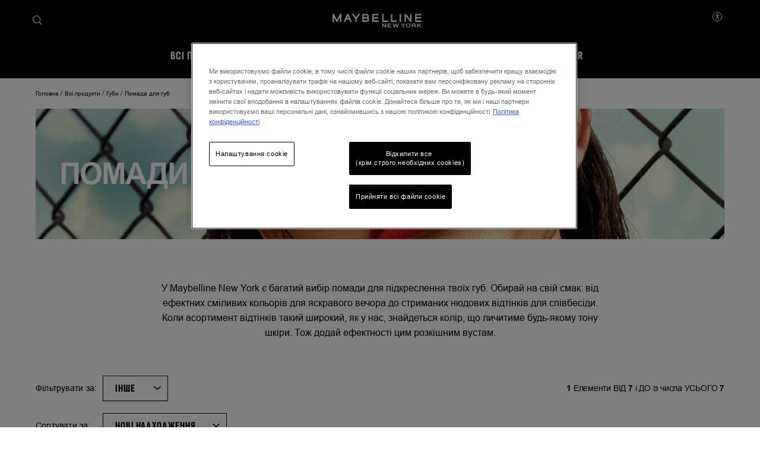

--- FILE ---
content_type: text/html; charset=utf-8
request_url: https://www.maybelline.ua/usi-produkty/makiyazh-hub/pomada-dlia-hub
body_size: 48674
content:



<!DOCTYPE html>
<html class="no-js no-touch" lang="uk-UA" >
<head>
    
    <meta http-equiv="X-UA-Compatible" content="IE=edge">
    <meta http-equiv="Content-type" content="text/html; charset=utf-8">
    <meta name="viewport" content="width=device-width, initial-scale=1.0">
    <meta name="theme-color" content="#3d3d3d">

    
    






<!-- OneTrust Cookies Consent Notice start for maybelline.ua --><script src="https://cdn.cookielaw.org/scripttemplates/otSDKStub.js" data-language="uk" type="text/javascript" charset="UTF-8" data-domain-script="46c717e2-6d1d-477f-8f31-281c40c5e8cb" ></script>
<script type="text/javascript">
function OptanonWrapper() { }
</script>
<!-- OneTrust Cookies Consent Notice end for maybelline.ua -->


    <script>
    var dataLayer = window["dataLayer"] || [];
    var isPageLevelProperty = false;
    if (!window.wsf) {
        window["wsf"] = {};
    }
    if (!window.wsf.PageLevelProperty) {
        window.wsf["PageLevelProperty"] = {};
    }

    try {
	    const pageLevelPropertiesData = {"pageCategory":"product selector page","brand":"MNY","language":"uk","country":"UA","siteTypeLevel":"main","event":"pageDataReady","factory":"WSF","website_type":"NON-DTC","breadCrumb":"головна > всі продукти > губи > помада для губ"};
        if (pageLevelPropertiesData) window.wsf["PageLevelProperty"] = {...window.wsf["PageLevelProperty"], ...pageLevelPropertiesData};
    } catch (e) {}


    function pagelevelProperties() {
        if(!isPageLevelProperty) {
            isPageLevelProperty = true;
            dataLayer.push(window.wsf.PageLevelProperty);
        }
    }
    if (typeof (googleTagManager) === "undefined") {
        if(typeof(OptanonWrapper) === 'function') {
            function OptanonWrapper() {
                pagelevelProperties();
                if(typeof(refappSiteLevelProperties) === 'function') {
                    refappSiteLevelProperties();
                }
            }
        } else {
            pagelevelProperties();
        }
    }
    if (typeof (gtmManager) === "function" && typeof (googleTagManager) === "function") {
        pagelevelProperties();
    }
    </script>


        <script type="text/javascript">
        (function (id, ba) {
            function gtm(w, d, s, l, i, b) {
                w[l] = w[l] || [];

            w[l].push({
                'gtm.start': new Date().getTime(),
                event: 'gtm.js',
            });
            var h = d.head,
                j = d.createElement(s),
                dl = l != 'dataLayer' ? '&l=' + l : '',
                gt = '//www.googletagmanager.com';
            j.async = true;
            j.src = (b ? b : gt) +'/gtm.js?id=' + i + dl;
            if (b) {
                j.addEventListener('error', function (er) {
                    const alt = d.createElement(s);
                    alt.async = true;
                    alt.src = gt + '/gtm.js?id=' + i + dl;
                    
                    er.target.parentNode.replaceChild(alt, er.target);
                });
            }
            h.prepend(j);
            }
            var gtmp = [window, document, 'script', 'dataLayer', id, ba];

            if(typeof(OptanonWrapper) === 'function') {
                window.gtmLoaded = false;

                setTimeout(() => {
                    if (!window.gtmLoaded) {
                        window.gtmLoaded = true;
                        if (typeof (refappSiteLevelPropertys) === "function") {
                            refappSiteLevelPropertys();
                        }
                        if (typeof (pagelevelPropertys) === "function") {
                            pagelevelPropertys();
                        }
                        gtm.apply(this, gtmp);
                    }
                }, 1000);
            } else {
                gtm.apply(this, gtmp);
            }
            })('GTM-KR8LSTJ', '');
        </script>



 
  <link rel="icon" href="/-/media/project/loreal/brand-sites/mny/emea/ua/logo-and-favicon/favicon-32x32.png?rev=9fb660c403584d6890e55cde7c0c9434" type="image/x-icon">



<link rel="canonical" href="https://www.maybelline.ua/usi-produkty/makiyazh-hub/pomada-dlia-hub" />


<meta  name="description" content="Помади для губ Maybelline: багатий вибір засобів, щоб підкреслити красу губ. Вибирай сміливі кольори для яскравого вечора чи стримані відтінки для співбесіди!" />

    <title>Помади для губ: бездоганний макіяж для вражаючих образів | Maybelline</title>



<meta property="og:title"  content="Помади для губ: бездоганний макіяж для вражаючих образів | Maybelline" /><meta property="og:site_name"  content="Maybelline New York" /><meta property="og:image"  content="https://www.maybelline.ua/-/media/project/loreal/brand-sites/mny/emea/ua/about-us/og_image_maybelline.jpg?rev=1540824725e8475eace3428c8b9357ca" /><meta property="og:description"  content="Помади для губ Maybelline: багатий вибір засобів, щоб підкреслити красу губ. Вибирай сміливі кольори для яскравого вечора чи стримані відтінки для співбесіди!" />


<meta property="twitter:title"  content="Помади для губ: бездоганний макіяж для вражаючих образів | Maybelline" /><meta property="twitter:site"  content="Maybelline New York" /><meta property="twitter:image"  content="https://www.maybelline.ua/-/media/project/loreal/brand-sites/mny/emea/ua/about-us/og_image_maybelline.jpg?rev=1540824725e8475eace3428c8b9357ca" /><meta property="twitter:description"  content="Помади для губ Maybelline: багатий вибір засобів, щоб підкреслити красу губ. Вибирай сміливі кольори для яскравого вечора чи стримані відтінки для співбесіди!" /><meta property="twitter:card"  content="summary_large_image" />










<style>
  .rfp-iframe {
    width: 100%;
    max-width: var(--rfp-iframe-max-width);
    height: var(--rfp-iframe-height);
  }

  @media screen and (max-width:767px) {
    .rfp-iframe {
      max-width: var(--rfp-iframe-mobile-max-width);
      height: var(--rfp-iframe-mobile-height);
    }
  }
</style>



    


<link rel="manifest" href="/manifest.json">


<link rel="preconnect" href="https://www.googletagmanager.com" />
<link rel="preconnect" href="https://www.google-analytics.com">
<link rel="preconnect" href="https://cdn.cookielaw.org">


<link rel="preload" href="/frontend/master/css/all.dbf12d8a.css?v=1.79.0-release00000002" as="style" />
<link rel="preload" href="/frontend/master/js/npm.swiper.82df7d12.js?v=1.79.0-release00000002" as="script" />
<link rel="preload" href="/frontend/master/js/npm.postcss.ef43e890.js?v=1.79.0-release00000002" as="script" />
<link rel="preload" href="/frontend/master/js/npm.dom-serializer.7da7e67b.js?v=1.79.0-release00000002" as="script" />
<link rel="preload" href="/frontend/master/js/npm.htmlparser2.81b99bb6.js?v=1.79.0-release00000002" as="script" />
<link rel="preload" href="/frontend/master/js/npm.domutils.314eeaaf.js?v=1.79.0-release00000002" as="script" />
<link rel="preload" href="/frontend/master/js/npm.sanitize-html.e937401e.js?v=1.79.0-release00000002" as="script" />
<link rel="preload" href="/frontend/master/js/npm.domhandler.11251acc.js?v=1.79.0-release00000002" as="script" />
<link rel="preload" href="/frontend/master/js/npm.vue.fa874536.js?v=1.79.0-release00000002" as="script" />
<link rel="preload" href="/frontend/master/js/npm.nanoid.0d4095e6.js?v=1.79.0-release00000002" as="script" />
<link rel="preload" href="/frontend/master/js/npm.vuex.2b6720b2.js?v=1.79.0-release00000002" as="script" />
<link rel="preload" href="/frontend/master/js/npm.vue-sanitize.11373b19.js?v=1.79.0-release00000002" as="script" />
<link rel="preload" href="/frontend/master/js/npm.picocolors.65d08324.js?v=1.79.0-release00000002" as="script" />
<link rel="preload" href="/frontend/master/js/npm.parse-srcset.1fc5a759.js?v=1.79.0-release00000002" as="script" />
<link rel="preload" href="/frontend/master/js/npm.lodash.get.50e74f82.js?v=1.79.0-release00000002" as="script" />
<link rel="preload" href="/frontend/master/js/npm.hammerjs.22986ee0.js?v=1.79.0-release00000002" as="script" />
<link rel="preload" href="/frontend/master/js/npm.escape-string-regexp.f7cd6964.js?v=1.79.0-release00000002" as="script" />
<link rel="preload" href="/frontend/master/js/npm.domelementtype.000325a6.js?v=1.79.0-release00000002" as="script" />
<link rel="preload" href="/frontend/master/js/npm.deepmerge.d0164147.js?v=1.79.0-release00000002" as="script" />
<link rel="preload" href="/frontend/master/js/npm.loreal.5e8f5eec.js?v=1.79.0-release00000002" as="script" />
<link rel="preload" href="/frontend/master/js/all.70315802.js?v=1.79.0-release00000002" as="script" />


<link rel="stylesheet" type="text/css" href="/frontend/master/css/all.dbf12d8a.css?v=1.79.0-release00000002" />

<script defer type="text/javascript" src="/frontend/master/js/npm.swiper.82df7d12.js?v=1.79.0-release00000002"></script>
<script defer type="text/javascript" src="/frontend/master/js/npm.postcss.ef43e890.js?v=1.79.0-release00000002"></script>
<script defer type="text/javascript" src="/frontend/master/js/npm.dom-serializer.7da7e67b.js?v=1.79.0-release00000002"></script>
<script defer type="text/javascript" src="/frontend/master/js/npm.htmlparser2.81b99bb6.js?v=1.79.0-release00000002"></script>
<script defer type="text/javascript" src="/frontend/master/js/npm.domutils.314eeaaf.js?v=1.79.0-release00000002"></script>
<script defer type="text/javascript" src="/frontend/master/js/npm.sanitize-html.e937401e.js?v=1.79.0-release00000002"></script>
<script defer type="text/javascript" src="/frontend/master/js/npm.domhandler.11251acc.js?v=1.79.0-release00000002"></script>
<script defer type="text/javascript" src="/frontend/master/js/npm.vue.fa874536.js?v=1.79.0-release00000002"></script>
<script defer type="text/javascript" src="/frontend/master/js/npm.nanoid.0d4095e6.js?v=1.79.0-release00000002"></script>
<script defer type="text/javascript" src="/frontend/master/js/npm.vuex.2b6720b2.js?v=1.79.0-release00000002"></script>
<script defer type="text/javascript" src="/frontend/master/js/npm.vue-sanitize.11373b19.js?v=1.79.0-release00000002"></script>
<script defer type="text/javascript" src="/frontend/master/js/npm.picocolors.65d08324.js?v=1.79.0-release00000002"></script>
<script defer type="text/javascript" src="/frontend/master/js/npm.parse-srcset.1fc5a759.js?v=1.79.0-release00000002"></script>
<script defer type="text/javascript" src="/frontend/master/js/npm.lodash.get.50e74f82.js?v=1.79.0-release00000002"></script>
<script defer type="text/javascript" src="/frontend/master/js/npm.hammerjs.22986ee0.js?v=1.79.0-release00000002"></script>
<script defer type="text/javascript" src="/frontend/master/js/npm.escape-string-regexp.f7cd6964.js?v=1.79.0-release00000002"></script>
<script defer type="text/javascript" src="/frontend/master/js/npm.domelementtype.000325a6.js?v=1.79.0-release00000002"></script>
<script defer type="text/javascript" src="/frontend/master/js/npm.deepmerge.d0164147.js?v=1.79.0-release00000002"></script>
<script defer type="text/javascript" src="/frontend/master/js/npm.loreal.5e8f5eec.js?v=1.79.0-release00000002"></script>
<script defer type="text/javascript" src="/frontend/master/js/all.70315802.js?v=1.79.0-release00000002"></script>


                        <link rel="stylesheet" href="/frontend/master/css/uaLocalization.css" type="text/css">
                </head>

<body class=" UA-CD Category-Page-Level-3 " class="default-device bodyclass" data-guest-id="909303f9-ee35-48c9-bf9f-9cfb50a5134e">

    <script>
        var html = document.querySelector('html');
        html.classList.remove('no-js');
        if (('ontouchstart' in window) || window.DocumentTouch && document instanceof DocumentTouch) {
            html.classList.remove('no-touch');
            html.classList.add('has-touch');
        }
    </script>

    <div id="main-container" key="main_container_key">

        


<header role="banner" class="header" data-qa="hd" id="header">
    

    <div class="header__yieldifyBanner"></div>
    <div class="header__wrapper">
        <div class="header__content">
            <a href="#content" class="btn skip-to-content">
    <span class="btn__label">
        Перейти до вмісту
    </span>
</a>
    <div role="search" class="header__search-cta">
        <a href="/storinka-poshuku">
            <svg class="icon icon--search" role="img" aria-label="Пошук" width="16" height="16">
                <use xlink:href="#icon-search" href="#icon-search" />
            </svg>
        </a>
    </div>



    <div class="header__logo" data-qa="hd-logo">

    <a href="/" v-tag:useractionevent="{&quot;category&quot;:&quot;main menu navigation&quot;,&quot;action&quot;:&quot;select&quot;,&quot;label&quot;:&quot;logo&quot;,&quot;event_name&quot;:&quot;logo_click&quot;}">
        <img src="/-/media/project/loreal/brand-sites/mny/master/demo/logos-logo-small.svg?rev=-1" width="155" height="24" alt="Maybelline New York | Перейти на головну сторінку" />
    </a>

    </div>


            <button id="header-back-btn" class="header-back">
    <svg class="icon icon--chevron" role="img" aria-label="Loreal.Feature.Navigation.ViewModels.BackButtonViewModel" aria-hidden="true" width="12" height="12">
        <use xlink:href="#icon-chevron" href="#icon-chevron" />
    </svg>
</button>   

            <div class="header__nav" data-qa="hd-nav">
                <nav role="navigation" aria-labelledby="burger">
                    
<toggle class="header__burger" aria-label="" id="burger" :is-burger="true" :is-click-outside="false" data-qa="burger">
    <template v-slot:expand>
        <svg class="icon icon--menu" aria-hidden="true" width="17" height="11.5">
            <use xlink:href="#icon-menu" href="#icon-menu" />
        </svg>
        <span aria-live="polite" class="is-sr-only"></span>
    </template>
    <template v-slot:collapse>
        <svg class="icon icon--close" aria-hidden="true" width="16" height="16">
            <use xlink:href="#icon-close" href="#icon-close" />
        </svg>
        <span aria-live="polite" class="is-sr-only"></span>
    </template>
</toggle>

                    <ul class="toggle__panel  nav_list" data-qa="nav-main" id="nav_list">
                        

                        

        <li class="nav__l1">
            <a href="/usi-produkty" data-qa="lvl1" v-tag:useractionevent="{&quot;category&quot;:&quot;main menu navigation&quot;,&quot;action&quot;:&quot;select::header&quot;,&quot;event_name&quot;:&quot;menu_click&quot;,&quot;click_area&quot;:&quot;header&quot;,&quot;eventLabel&quot;:&quot;[ctaName]::[destinationURL]&quot;,&quot;label&quot;:&quot;всі продукти&quot;,&quot;breadcrumb&quot;:&quot;всі продукти&quot;}">
                <div class="nav_button">
                    <picture class="nav__l1-picture">
                        <!-- Large: 1280px -->
                        <source media="(min-width: 1280px)" srcset="-/media/project/loreal/brand-sites/mny/emea/ua/homepage/navigation/header/mobile/best-seller.jpg?rev=59c4a94837d94c029451e65f79060f1c">
                        <!-- Small-->
                        <source srcset="-/media/project/loreal/brand-sites/mny/emea/ua/homepage/navigation/header/mobile/best-seller.jpg?rev=59c4a94837d94c029451e65f79060f1c">
                        <img class="header__lazy-image to-load" src="[data-uri]" data-lazysrc="-/media/project/loreal/brand-sites/mny/emea/ua/homepage/navigation/header/mobile/best-seller.jpg?rev=59c4a94837d94c029451e65f79060f1c" alt="Бестселер">
                    </picture>
                    <span>Всі продукти</span>
                </div>
            </a>
        </li>
        <li class="nav__l1 drop_link">
                <a href="/usi-produkty/makiyazh-ochei" data-qa="lvl1" class="nav_button desktop-only" v-tag:useractionevent="{&quot;category&quot;:&quot;main menu navigation&quot;,&quot;action&quot;:&quot;select::header&quot;,&quot;event_name&quot;:&quot;menu_click&quot;,&quot;click_area&quot;:&quot;header&quot;,&quot;eventLabel&quot;:&quot;[ctaName]::[destinationURL]&quot;,&quot;label&quot;:&quot;очі&quot;,&quot;breadcrumb&quot;:&quot;очі&quot;}">
                    <div>
                        <span>Очі</span>
                    </div>
                </a>
                <button aria-expanded="false" class="nav_button  mobile-only" aria-controls="Очі-content" id="Очі-title">
                    <picture class="nav__l1-picture">
                        <source media="(max-width: 1024px)" srcset="-/media/project/loreal/brand-sites/mny/emea/ua/homepage/navigation/header/eyes/mny_nav_eye3.jpg?rev=66be2997e98a4d3bbccf6bd0c24e13b5">
                        <img class="header__lazy-image to-load" src="[data-uri]" data-lazysrc="-/media/project/loreal/brand-sites/mny/emea/ua/homepage/navigation/header/eyes/mny_nav_eye3.jpg?rev=66be2997e98a4d3bbccf6bd0c24e13b5" alt="Maybelline New York, навігація, очі 3">
                    </picture>
                    <span>Очі</span>
                    <svg class="icon icon--chevron nav_drop_arrow_mobile" aria-hidden="true" width="12" height="12">
                        <use xlink:href="#icon-chevron" href="#icon-chevron" />
                    </svg>
                </button>
            <div class="toggle__panel" id="Очі-content" role="region" aria-hidden="true" aria-labelledby="Очі-title">
                <div class="toggle__content">
                    <div class="nal__l2-pannel-row">
                        <ul class="nav__l2-list">
                                <li data-tag-wrapper class="nav__l2-banner-card-wrapper" data-root-tagging-data='{"label":"product selector page"}'>

                                        <a href="/usi-produkty/makiyazh-ochei" class="nav__l2-banner-card-cta">
                                            <span>ДИВИСЬ УСІ ЗАСОБИ ДЛЯ ОЧЕЙ</span>
                                            <svg class="icon icon--chevron" aria-hidden="true" width="12" height="12">
                                                <use xlink:href="#icon-chevron" href="#icon-chevron" />
                                            </svg>
                                        </a>

                                        <div class="nav__l2-banner-card" data-tag-product-identifier>
                                                <div class="nav__l2-banner-card-image-wrapper"
                                                     data-tag-product-position="1"
                                                     data-tag-product-variant="Black"
                                                     data-tag-product-price=""
                                                     data-tag-product-currency="UKR"
                                                     data-tag-product-name="Lash Sensational Sky High Туш для подовження та об&#39;єму вій"
                                                     data-tag-product-id="30166967"
                                                     data-tag-product-list="highlight-product"
                                                     data-tag-product-category="makeup-eye"
                                                     data-tag-product-brand="MNY"
                                                     data-tag-product-dimension36="Black"
                                                     data-tag-product-dimension48="30166967"
                                                     data-tag-product-dimension49="not present"
                                                     data-tag-product-dimension91="none"
                                                     data-tag-product-impression-dimension91="none">
                                                    <img class="nav__l2-banner-card-image header__lazy-image to-load" src="[data-uri]"
                                                         data-lazysrc="-/media/project/loreal/brand-sites/mny/emea/ua/homepage/navigation/header/highlighted-products/lash-sensational-sky-high.jpg?rev=26bfe4f8de8d40229595ec06b61e6078" alt='Lash Sensational Sky High'>
                                                    <a href="/usi-produkty/makiyazh-ochei/tush-dlia-viy/tush-dlia-podovzhennia-ta-obyemu-viy-lash-sensational-sky-high" class="nav__l2-banner-card-info" v-tag:productclick.dom="{label: 'Lash Sensational Sky High Washable Mascara Makeup::30166967'}">
                                                        <span class="nav__l2-banner-card-info__short-title">Lash Sensational Sky High</span>
                                                        <p class="nav__l2-banner-card-info__short-desc">Кольорова туш для вій у макіяжі</p>
                                                    </a>
                                                    <span class="nav__l2-banner-card-description">Безмежна довжина й об’єм</span>
                                                </div>
                                        </div>
                                </li>
                                                                <li>
                                        <a href="/usi-produkty/makiyazh-ochei/brovy" class="nav__l2 sub_item" v-tag:useractionevent="{&quot;event&quot;:&quot;uaevent&quot;,&quot;event_name&quot;:&quot;menu_click&quot;,&quot;ecommerce&quot;:&quot;undefined&quot;,&quot;category&quot;:&quot;main menu navigation&quot;,&quot;action&quot;:&quot;select::header&quot;,&quot;click_area&quot;:&quot;header&quot;,&quot;label&quot;:&quot;очі::брови&quot;,&quot;breadcrumb&quot;:&quot;очі::брови&quot;}">
                                            <div class="nav__l2-image-wrapper">
                                                <img class="header__lazy-image to-load" src="[data-uri]"
                                                     data-lazysrc="-/media/project/loreal/brand-sites/mny/emea/ua/homepage/navigation/header/eyes/brow.png?rev=03174272afc14c14b823954051ff85ed" alt='Брови'>
                                            </div>
                                            <span class="nav__l2-card-title">Брови</span>
                                        </a>
                                    </li>
                                    <li>
                                        <a href="/usi-produkty/makiyazh-ochei/pidvodka-dlia-ochei" class="nav__l2 sub_item" v-tag:useractionevent="{&quot;event&quot;:&quot;uaevent&quot;,&quot;event_name&quot;:&quot;menu_click&quot;,&quot;ecommerce&quot;:&quot;undefined&quot;,&quot;category&quot;:&quot;main menu navigation&quot;,&quot;action&quot;:&quot;select::header&quot;,&quot;click_area&quot;:&quot;header&quot;,&quot;label&quot;:&quot;очі::підводка для очей&quot;,&quot;breadcrumb&quot;:&quot;очі::підводка для очей&quot;}">
                                            <div class="nav__l2-image-wrapper">
                                                <img class="header__lazy-image to-load" src="[data-uri]"
                                                     data-lazysrc="-/media/project/loreal/brand-sites/mny/emea/ua/homepage/navigation/header/eyes/eyeliner.png?rev=be38f204b9394ce3b5a666ec978dcb9f" alt='Підводка для очей'>
                                            </div>
                                            <span class="nav__l2-card-title">Підводка для очей</span>
                                        </a>
                                    </li>
                                    <li>
                                        <a href="/usi-produkty/makiyazh-ochei/tini-dlia-povik" class="nav__l2 sub_item" v-tag:useractionevent="{&quot;event&quot;:&quot;uaevent&quot;,&quot;event_name&quot;:&quot;menu_click&quot;,&quot;ecommerce&quot;:&quot;undefined&quot;,&quot;category&quot;:&quot;main menu navigation&quot;,&quot;action&quot;:&quot;select::header&quot;,&quot;click_area&quot;:&quot;header&quot;,&quot;label&quot;:&quot;очі::тіні для повік&quot;,&quot;breadcrumb&quot;:&quot;очі::тіні для повік&quot;}">
                                            <div class="nav__l2-image-wrapper">
                                                <img class="header__lazy-image to-load" src="[data-uri]"
                                                     data-lazysrc="-/media/project/loreal/brand-sites/mny/emea/ua/homepage/navigation/header/eyes/eyeshadow.png?rev=6485203f4cfa4e57b7f09b0010acc006" alt='Тіні для повік'>
                                            </div>
                                            <span class="nav__l2-card-title">Тіні для повік</span>
                                        </a>
                                    </li>
                                    <li>
                                        <a href="/usi-produkty/makiyazh-ochei/tush-dlia-viy" class="nav__l2 sub_item" v-tag:useractionevent="{&quot;event&quot;:&quot;uaevent&quot;,&quot;event_name&quot;:&quot;menu_click&quot;,&quot;ecommerce&quot;:&quot;undefined&quot;,&quot;category&quot;:&quot;main menu navigation&quot;,&quot;action&quot;:&quot;select::header&quot;,&quot;click_area&quot;:&quot;header&quot;,&quot;label&quot;:&quot;очі::туш для вій&quot;,&quot;breadcrumb&quot;:&quot;очі::туш для вій&quot;}">
                                            <div class="nav__l2-image-wrapper">
                                                <img class="header__lazy-image to-load" src="[data-uri]"
                                                     data-lazysrc="-/media/project/loreal/brand-sites/mny/emea/ua/homepage/navigation/header/eyes/mascara.png?rev=1a240e07025140398b3cc167a6c3f0ff" alt='Туш для вій'>
                                            </div>
                                            <span class="nav__l2-card-title">Туш для вій</span>
                                        </a>
                                    </li>
                                                        <li class="mobile-only-view">
                                <div class="nav__l2 sub_item">
                                    <a href="/usi-produkty/makiyazh-ochei" class="nav__l2-card-title">View All</a>
                                </div>
                            </li>
                        </ul>
                    </div>
                </div>
            </div>
        </li>
        <li class="nav__l1 drop_link">
                <a href="/usi-produkty/makiyazh-oblychchia" data-qa="lvl1" class="nav_button desktop-only" v-tag:useractionevent="{&quot;category&quot;:&quot;main menu navigation&quot;,&quot;action&quot;:&quot;select::header&quot;,&quot;event_name&quot;:&quot;menu_click&quot;,&quot;click_area&quot;:&quot;header&quot;,&quot;eventLabel&quot;:&quot;[ctaName]::[destinationURL]&quot;,&quot;label&quot;:&quot;обличчя&quot;,&quot;breadcrumb&quot;:&quot;обличчя&quot;}">
                    <div>
                        <span>Обличчя</span>
                    </div>
                </a>
                <button aria-expanded="false" class="nav_button  mobile-only" aria-controls="Обличчя-content" id="Обличчя-title">
                    <picture class="nav__l1-picture">
                        <source media="(max-width: 1024px)" srcset="-/media/project/loreal/brand-sites/mny/emea/ua/homepage/navigation/header/mobile/face.jpg?rev=a4df9629a774434481a056db5ef4daa1">
                        <img class="header__lazy-image to-load" src="[data-uri]" data-lazysrc="-/media/project/loreal/brand-sites/mny/emea/ua/homepage/navigation/header/mobile/face.jpg?rev=a4df9629a774434481a056db5ef4daa1" alt="Обличчя">
                    </picture>
                    <span>Обличчя</span>
                    <svg class="icon icon--chevron nav_drop_arrow_mobile" aria-hidden="true" width="12" height="12">
                        <use xlink:href="#icon-chevron" href="#icon-chevron" />
                    </svg>
                </button>
            <div class="toggle__panel" id="Обличчя-content" role="region" aria-hidden="true" aria-labelledby="Обличчя-title">
                <div class="toggle__content">
                    <div class="nal__l2-pannel-row">
                        <ul class="nav__l2-list">
                                <li data-tag-wrapper class="nav__l2-banner-card-wrapper" data-root-tagging-data='{"label":"product selector page"}'>

                                        <a href="/usi-produkty/makiyazh-oblychchia" class="nav__l2-banner-card-cta">
                                            <span>ДИВИСЬ УСІ ЗАСОБИ ДЛЯ ОБЛИЧЧЯ</span>
                                            <svg class="icon icon--chevron" aria-hidden="true" width="12" height="12">
                                                <use xlink:href="#icon-chevron" href="#icon-chevron" />
                                            </svg>
                                        </a>

                                        <div class="nav__l2-banner-card" data-tag-product-identifier>
                                                <div class="nav__l2-banner-card-image-wrapper"
                                                     data-tag-product-position="1"
                                                     data-tag-product-variant="102"
                                                     data-tag-product-price=""
                                                     data-tag-product-currency="UKR"
                                                     data-tag-product-name="ТОНАЛЬНА КРЕМ-ПУДРА SUPER STAY HYBRID SUPER STAY "
                                                     data-tag-product-id="3600531666583"
                                                     data-tag-product-list="highlight-product"
                                                     data-tag-product-category="makeup-face"
                                                     data-tag-product-brand="MNY"
                                                     data-tag-product-dimension36="102"
                                                     data-tag-product-dimension48="3600531666583"
                                                     data-tag-product-dimension49="not present"
                                                     data-tag-product-dimension91="none"
                                                     data-tag-product-impression-dimension91="none">
                                                    <img class="nav__l2-banner-card-image header__lazy-image to-load" src="[data-uri]"
                                                         data-lazysrc="-/media/project/loreal/brand-sites/mny/emea/ua/homepage/navigation/header/highlighted-products/super_stay-powder-foundation.jpg?rev=2e092f2947df4b368a45fa3208876c9e" alt='Тональна крем-пудра Super Stay'>
                                                    <a href="/usi-produkty/makiyazh-oblychchia/tonalna-osnova/tonalna-krem-pudra-super-stay-hybrid-powder-foundation" class="nav__l2-banner-card-info" v-tag:productclick.dom="{label: 'SUPER STAY HYBRID POWDER FOUNDATION MAKEUP::3600531666583'}">
                                                        <span class="nav__l2-banner-card-info__short-title">ТОНАЛЬНА КРЕМ-ПУДРА SUPER STAY HYBRID</span>
                                                        <p class="nav__l2-banner-card-info__short-desc">зі стійкістю до 24 годин</p>
                                                    </a>
                                                    <span class="nav__l2-banner-card-description">ПУДРА ДАЄ СУПЕРСИЛУ</span>
                                                </div>
                                        </div>
                                </li>
                                                                <li>
                                        <a href="/usi-produkty/makiyazh-oblychchia/bb-krem-i-zvolozhuvalnyi-zasib-iz-tonuvalnym-efektom" class="nav__l2 sub_item" v-tag:useractionevent="{&quot;event&quot;:&quot;uaevent&quot;,&quot;event_name&quot;:&quot;menu_click&quot;,&quot;ecommerce&quot;:&quot;undefined&quot;,&quot;category&quot;:&quot;main menu navigation&quot;,&quot;action&quot;:&quot;select::header&quot;,&quot;click_area&quot;:&quot;header&quot;,&quot;label&quot;:&quot;обличчя::bb-крем&quot;,&quot;breadcrumb&quot;:&quot;обличчя::bb-крем&quot;}">
                                            <div class="nav__l2-image-wrapper">
                                                <img class="header__lazy-image to-load" src="[data-uri]"
                                                     data-lazysrc="-/media/project/loreal/brand-sites/mny/emea/ua/homepage/navigation/header/face/bb-cream-and-tinted-moisturizers.png?rev=961e7253713c475b931281f8e0ca9672" alt='BB-крем і зволожувальні засоби з тонувальним ефектом'>
                                            </div>
                                            <span class="nav__l2-card-title">BB-крем</span>
                                        </a>
                                    </li>
                                    <li>
                                        <a href="/usi-produkty/makiyazh-oblychchia/rumiana-ta-bronzer" class="nav__l2 sub_item" v-tag:useractionevent="{&quot;event&quot;:&quot;uaevent&quot;,&quot;event_name&quot;:&quot;menu_click&quot;,&quot;ecommerce&quot;:&quot;undefined&quot;,&quot;category&quot;:&quot;main menu navigation&quot;,&quot;action&quot;:&quot;select::header&quot;,&quot;click_area&quot;:&quot;header&quot;,&quot;label&quot;:&quot;обличчя::рум’яна та бронзер&quot;,&quot;breadcrumb&quot;:&quot;обличчя::рум’яна та бронзер&quot;}">
                                            <div class="nav__l2-image-wrapper">
                                                <img class="header__lazy-image to-load" src="[data-uri]"
                                                     data-lazysrc="-/media/project/loreal/brand-sites/mny/emea/ua/homepage/navigation/header/face/blush-and-bronzer.png?rev=c86a37a0c2eb4b03974d84d10ba77395" alt='Рум’яна та бронзер'>
                                            </div>
                                            <span class="nav__l2-card-title">Рум’яна та бронзер</span>
                                        </a>
                                    </li>
                                    <li>
                                        <a href="/usi-produkty/makiyazh-oblychchia/konsyler-dlia-oblychchia" class="nav__l2 sub_item" v-tag:useractionevent="{&quot;event&quot;:&quot;uaevent&quot;,&quot;event_name&quot;:&quot;menu_click&quot;,&quot;ecommerce&quot;:&quot;undefined&quot;,&quot;category&quot;:&quot;main menu navigation&quot;,&quot;action&quot;:&quot;select::header&quot;,&quot;click_area&quot;:&quot;header&quot;,&quot;label&quot;:&quot;обличчя::консилер для обличчя&quot;,&quot;breadcrumb&quot;:&quot;обличчя::консилер для обличчя&quot;}">
                                            <div class="nav__l2-image-wrapper">
                                                <img class="header__lazy-image to-load" src="[data-uri]"
                                                     data-lazysrc="-/media/project/loreal/brand-sites/mny/emea/ua/homepage/navigation/header/face/concealer.png?rev=10c798d4c60143b7b26df3777b2f675c" alt='Консилер для обличчя'>
                                            </div>
                                            <span class="nav__l2-card-title">Консилер для обличчя</span>
                                        </a>
                                    </li>
                                    <li>
                                        <a href="/usi-produkty/makiyazh-oblychchia/tonalna-osnova" class="nav__l2 sub_item" v-tag:useractionevent="{&quot;event&quot;:&quot;uaevent&quot;,&quot;event_name&quot;:&quot;menu_click&quot;,&quot;ecommerce&quot;:&quot;undefined&quot;,&quot;category&quot;:&quot;main menu navigation&quot;,&quot;action&quot;:&quot;select::header&quot;,&quot;click_area&quot;:&quot;header&quot;,&quot;label&quot;:&quot;обличчя::тональна основа&quot;,&quot;breadcrumb&quot;:&quot;обличчя::тональна основа&quot;}">
                                            <div class="nav__l2-image-wrapper">
                                                <img class="header__lazy-image to-load" src="[data-uri]"
                                                     data-lazysrc="-/media/project/loreal/brand-sites/mny/emea/ua/homepage/navigation/header/face/foundation.png?rev=8cfc4b7510a74b4f95e5bb2d55a1fca2" alt='Тональна основа'>
                                            </div>
                                            <span class="nav__l2-card-title">Тональна основа</span>
                                        </a>
                                    </li>
                                    <li>
                                        <a href="/usi-produkty/makiyazh-oblychchia/pudra" class="nav__l2 sub_item" v-tag:useractionevent="{&quot;event&quot;:&quot;uaevent&quot;,&quot;event_name&quot;:&quot;menu_click&quot;,&quot;ecommerce&quot;:&quot;undefined&quot;,&quot;category&quot;:&quot;main menu navigation&quot;,&quot;action&quot;:&quot;select::header&quot;,&quot;click_area&quot;:&quot;header&quot;,&quot;label&quot;:&quot;обличчя::пудра&quot;,&quot;breadcrumb&quot;:&quot;обличчя::пудра&quot;}">
                                            <div class="nav__l2-image-wrapper">
                                                <img class="header__lazy-image to-load" src="[data-uri]"
                                                     data-lazysrc="-/media/project/loreal/brand-sites/mny/emea/ua/homepage/navigation/header/face/powder.png?rev=5218f7f8b12847d8b857e903cd4379c6" alt='Пудра'>
                                            </div>
                                            <span class="nav__l2-card-title">Пудра</span>
                                        </a>
                                    </li>
                                    <li>
                                        <a href="/usi-produkty/makiyazh-oblychchia/praimer" class="nav__l2 sub_item" v-tag:useractionevent="{&quot;event&quot;:&quot;uaevent&quot;,&quot;event_name&quot;:&quot;menu_click&quot;,&quot;ecommerce&quot;:&quot;undefined&quot;,&quot;category&quot;:&quot;main menu navigation&quot;,&quot;action&quot;:&quot;select::header&quot;,&quot;click_area&quot;:&quot;header&quot;,&quot;label&quot;:&quot;обличчя::праймер і спрей-фіксатор&quot;,&quot;breadcrumb&quot;:&quot;обличчя::праймер і спрей-фіксатор&quot;}">
                                            <div class="nav__l2-image-wrapper">
                                                <img class="header__lazy-image to-load" src="[data-uri]"
                                                     data-lazysrc="-/media/project/loreal/brand-sites/mny/emea/ua/homepage/navigation/header/face/primer-and-setting-spray.png?rev=2a7bc52c2fec4991b11d2e73d2173eb5" alt='Праймер і спрей-фіксатор'>
                                            </div>
                                            <span class="nav__l2-card-title">Праймер і спрей-фіксатор</span>
                                        </a>
                                    </li>
                                                        <li class="mobile-only-view">
                                <div class="nav__l2 sub_item">
                                    <a href="/usi-produkty/makiyazh-oblychchia" class="nav__l2-card-title">View All</a>
                                </div>
                            </li>
                        </ul>
                    </div>
                </div>
            </div>
        </li>
        <li class="nav__l1 drop_link">
                <a href="/usi-produkty/makiyazh-hub" data-qa="lvl1" class="nav_button desktop-only" v-tag:useractionevent="{&quot;category&quot;:&quot;main menu navigation&quot;,&quot;action&quot;:&quot;select::header&quot;,&quot;event_name&quot;:&quot;menu_click&quot;,&quot;click_area&quot;:&quot;header&quot;,&quot;eventLabel&quot;:&quot;[ctaName]::[destinationURL]&quot;,&quot;label&quot;:&quot;губи&quot;,&quot;breadcrumb&quot;:&quot;губи&quot;}">
                    <div>
                        <span>Губи</span>
                    </div>
                </a>
                <button aria-expanded="false" class="nav_button  mobile-only" aria-controls="Губи-content" id="Губи-title">
                    <picture class="nav__l1-picture">
                        <source media="(max-width: 1024px)" srcset="-/media/project/loreal/brand-sites/mny/emea/ua/homepage/navigation/header/mobile/lips.jpg?rev=bba70c40c38e4122b7ad46e532764593">
                        <img class="header__lazy-image to-load" src="[data-uri]" data-lazysrc="-/media/project/loreal/brand-sites/mny/emea/ua/homepage/navigation/header/mobile/lips.jpg?rev=bba70c40c38e4122b7ad46e532764593" alt="Губи">
                    </picture>
                    <span>Губи</span>
                    <svg class="icon icon--chevron nav_drop_arrow_mobile" aria-hidden="true" width="12" height="12">
                        <use xlink:href="#icon-chevron" href="#icon-chevron" />
                    </svg>
                </button>
            <div class="toggle__panel" id="Губи-content" role="region" aria-hidden="true" aria-labelledby="Губи-title">
                <div class="toggle__content">
                    <div class="nal__l2-pannel-row">
                        <ul class="nav__l2-list">
                                <li data-tag-wrapper class="nav__l2-banner-card-wrapper" data-root-tagging-data='{"label":"product selector page"}'>

                                        <a href="/usi-produkty/makiyazh-hub" class="nav__l2-banner-card-cta">
                                            <span>ДИВИСЬ УСІ ЗАСОБИ ДЛЯ ГУБ</span>
                                            <svg class="icon icon--chevron" aria-hidden="true" width="12" height="12">
                                                <use xlink:href="#icon-chevron" href="#icon-chevron" />
                                            </svg>
                                        </a>

                                        <div class="nav__l2-banner-card" data-tag-product-identifier>
                                                <div class="nav__l2-banner-card-image-wrapper"
                                                     data-tag-product-position="1"
                                                     data-tag-product-variant="Blush Blaze"
                                                     data-tag-product-price=""
                                                     data-tag-product-currency="UKR"
                                                     data-tag-product-name="LIFTER PLUMP Блиск-плампер для губ з екстрактом перцю чилі"
                                                     data-tag-product-id="30158719"
                                                     data-tag-product-list="highlight-product"
                                                     data-tag-product-category="makeup-lip"
                                                     data-tag-product-brand="MNY"
                                                     data-tag-product-dimension36="Blush Blaze"
                                                     data-tag-product-dimension48="30158719"
                                                     data-tag-product-dimension49="not present"
                                                     data-tag-product-dimension91="none"
                                                     data-tag-product-impression-dimension91="none">
                                                    <img class="nav__l2-banner-card-image header__lazy-image to-load" src="[data-uri]"
                                                         data-lazysrc="-/media/project/loreal/brand-sites/mny/emea/ua/products/lip-makeup/lip-gloss/lifter-plump-lip-plumping-gloss-makeup/navigation-image.jpeg?rev=5bbc0f74849a49a885fba2d9ea3701f2" alt='Зображення навігації'>
                                                    <a href="/usi-produkty/makiyazh-hub/blysk-dlia-hub/blysk-dlia-hub-lifter-plump" class="nav__l2-banner-card-info" v-tag:productclick.dom="{label: 'Lifter Gloss Plumping Lip Gloss Lasting Hydration Formula With Hyaluronic Acid and Chilli Pepper ​::30158719'}">
                                                        <span class="nav__l2-banner-card-info__short-title">LIFTER PLUMP</span>
                                                        <p class="nav__l2-banner-card-info__short-desc">Блиск-плампер для губ</p>
                                                    </a>
                                                    <span class="nav__l2-banner-card-description">ІНТЕНСИВНИЙ, ТРИВАЛИЙ ОБ’ЄМ</span>
                                                </div>
                                        </div>
                                </li>
                                                                <li>
                                        <a href="/usi-produkty/makiyazh-hub/pomada-dlia-hub" class="nav__l2 sub_item" v-tag:useractionevent="{&quot;event&quot;:&quot;uaevent&quot;,&quot;event_name&quot;:&quot;menu_click&quot;,&quot;ecommerce&quot;:&quot;undefined&quot;,&quot;category&quot;:&quot;main menu navigation&quot;,&quot;action&quot;:&quot;select::header&quot;,&quot;click_area&quot;:&quot;header&quot;,&quot;label&quot;:&quot;губи::помада для губ&quot;,&quot;breadcrumb&quot;:&quot;губи::помада для губ&quot;}">
                                            <div class="nav__l2-image-wrapper">
                                                <img class="header__lazy-image to-load" src="[data-uri]"
                                                     data-lazysrc="-/media/project/loreal/brand-sites/mny/emea/ua/homepage/navigation/header/lips/lipstick.png?rev=83f239f733ec4467af7a8ed5c97c7361" alt='Помада для губ'>
                                            </div>
                                            <span class="nav__l2-card-title">Помада для губ</span>
                                        </a>
                                    </li>
                                    <li>
                                        <a href="/usi-produkty/makiyazh-hub/blysk-dlia-hub" class="nav__l2 sub_item" v-tag:useractionevent="{&quot;event&quot;:&quot;uaevent&quot;,&quot;event_name&quot;:&quot;menu_click&quot;,&quot;ecommerce&quot;:&quot;undefined&quot;,&quot;category&quot;:&quot;main menu navigation&quot;,&quot;action&quot;:&quot;select::header&quot;,&quot;click_area&quot;:&quot;header&quot;,&quot;label&quot;:&quot;губи::блиск для губ&quot;,&quot;breadcrumb&quot;:&quot;губи::блиск для губ&quot;}">
                                            <div class="nav__l2-image-wrapper">
                                                <img class="header__lazy-image to-load" src="[data-uri]"
                                                     data-lazysrc="-/media/project/loreal/brand-sites/mny/emea/ua/homepage/navigation/header/lips/lip-gloss.png?rev=c61e42a3dbf641748d91ba8a9f7d74a9" alt='Блиск для губ'>
                                            </div>
                                            <span class="nav__l2-card-title">Блиск для губ</span>
                                        </a>
                                    </li>
                                    <li>
                                        <a href="/usi-produkty/makiyazh-hub/balzam-dlia-hub" class="nav__l2 sub_item" v-tag:useractionevent="{&quot;event&quot;:&quot;uaevent&quot;,&quot;event_name&quot;:&quot;menu_click&quot;,&quot;ecommerce&quot;:&quot;undefined&quot;,&quot;category&quot;:&quot;main menu navigation&quot;,&quot;action&quot;:&quot;select::header&quot;,&quot;click_area&quot;:&quot;header&quot;,&quot;label&quot;:&quot;губи::бальзам для губ&quot;,&quot;breadcrumb&quot;:&quot;губи::бальзам для губ&quot;}">
                                            <div class="nav__l2-image-wrapper">
                                                <img class="header__lazy-image to-load" src="[data-uri]"
                                                     data-lazysrc="-/media/project/loreal/brand-sites/mny/emea/ua/homepage/navigation/header/lips/lip-balm.png?rev=58c102fd4b3249a2a56f7d485a2a2bd3" alt='Бальзам для губ'>
                                            </div>
                                            <span class="nav__l2-card-title">Бальзам для губ</span>
                                        </a>
                                    </li>
                                    <li>
                                        <a href="/usi-produkty/makiyazh-hub/olivets-dlia-hub" class="nav__l2 sub_item" v-tag:useractionevent="{&quot;event&quot;:&quot;uaevent&quot;,&quot;event_name&quot;:&quot;menu_click&quot;,&quot;ecommerce&quot;:&quot;undefined&quot;,&quot;category&quot;:&quot;main menu navigation&quot;,&quot;action&quot;:&quot;select::header&quot;,&quot;click_area&quot;:&quot;header&quot;,&quot;label&quot;:&quot;губи::олівець для губ&quot;,&quot;breadcrumb&quot;:&quot;губи::олівець для губ&quot;}">
                                            <div class="nav__l2-image-wrapper">
                                                <img class="header__lazy-image to-load" src="[data-uri]"
                                                     data-lazysrc="-/media/project/loreal/brand-sites/mny/emea/ua/homepage/navigation/header/lips/lip-liner.png?rev=d4023fb34e9c478b917f27f08dc69197" alt='Олівець для губ'>
                                            </div>
                                            <span class="nav__l2-card-title">Олівець для губ</span>
                                        </a>
                                    </li>
                                                        <li class="mobile-only-view">
                                <div class="nav__l2 sub_item">
                                    <a href="/usi-produkty/makiyazh-hub" class="nav__l2-card-title">View All</a>
                                </div>
                            </li>
                        </ul>
                    </div>
                </div>
            </div>
        </li>
        <li class="nav__l1 drop_link">
                <a href="/porady-shchodo-makiyazhu" data-qa="lvl1" class="nav_button desktop-only" v-tag:useractionevent="{&quot;category&quot;:&quot;main menu navigation&quot;,&quot;action&quot;:&quot;select::header&quot;,&quot;event_name&quot;:&quot;menu_click&quot;,&quot;click_area&quot;:&quot;header&quot;,&quot;eventLabel&quot;:&quot;[ctaName]::[destinationURL]&quot;,&quot;label&quot;:&quot;поради щодо макіяжу&quot;,&quot;breadcrumb&quot;:&quot;поради щодо макіяжу&quot;}">
                    <div>
                        <span>Поради щодо макіяжу</span>
                    </div>
                </a>
                <button aria-expanded="false" class="nav_button  mobile-only" aria-controls="Порадищодомакіяжу-content" id="Порадищодомакіяжу-title">
                    <picture class="nav__l1-picture">
                        <source media="(max-width: 1024px)" srcset="-/media/project/loreal/brand-sites/mny/emea/ua/test-images/mny_navigation_tips_trends_mobile.jpg?rev=b9ef8c8c539647df896efb3637b89f05">
                        <img class="header__lazy-image to-load" src="[data-uri]" data-lazysrc="-/media/project/loreal/brand-sites/mny/emea/ua/test-images/mny_navigation_tips_trends_mobile.jpg?rev=b9ef8c8c539647df896efb3637b89f05" alt="Maybelline New York, навігація, поради, тренди, версія для мобільних пристроїв">
                    </picture>
                    <span>Поради щодо макіяжу</span>
                    <svg class="icon icon--chevron nav_drop_arrow_mobile" aria-hidden="true" width="12" height="12">
                        <use xlink:href="#icon-chevron" href="#icon-chevron" />
                    </svg>
                </button>
            <div class="toggle__panel" id="Порадищодомакіяжу-content" role="region" aria-hidden="true" aria-labelledby="Порадищодомакіяжу-title">
                <div class="toggle__content">
                    <div class="nal__l2-pannel-row">
                        <ul class="nav__l2-list">
                                <li data-tag-wrapper class="nav__l2-banner-card-wrapper" data-root-tagging-data='{"label":"product selector page"}'>

                                        <a href="/porady-shchodo-makiyazhu" class="nav__l2-banner-card-cta">
                                            <span>ПОРАДИ ТА ТРЕНДИ</span>
                                            <svg class="icon icon--chevron" aria-hidden="true" width="12" height="12">
                                                <use xlink:href="#icon-chevron" href="#icon-chevron" />
                                            </svg>
                                        </a>

                                        <div class="nav__l2-banner-card" data-tag-product-identifier>
                                                <div class="nav__l2-banner-card-image-wrapper" v-tag:useractionevent="{&quot;event&quot;:&quot;uaevent&quot;,&quot;event_name&quot;:&quot;body_button_click&quot;,&quot;ecommerce&quot;:&quot;undefined&quot;,&quot;category&quot;:&quot;Content Navigation&quot;,&quot;module_name&quot;:&quot;поради та тренди&quot;,&quot;cta_name&quot;:&quot;поради та тренди&quot;,&quot;label&quot;:&quot;поради та тренди::https://www.maybelline.ua/porady-shchodo-makiyazhu&quot;,&quot;action&quot;:&quot;select::поради та тренди&quot;,&quot;link_url&quot;:&quot;https://www.maybelline.ua/porady-shchodo-makiyazhu&quot;}">
                                                    <img class="nav__l2-banner-card-image header__lazy-image to-load" src="[data-uri]"
                                                         data-lazysrc="-/media/project/loreal/brand-sites/mny/emea/ua/homepage/navigation/header/makeup-decoded/makeupmakechange.jpg?rev=5bdcd21464224ac5b9b1afc27c435109" alt='Робимо макіяж, робимо зміни'>
                                                    <a href="/porady-shchodo-makiyazhu" class="nav__l2-banner-card-info">
                                                        <span class="nav__l2-banner-card-info__short-title"></span>
                                                        <p class="nav__l2-banner-card-info__short-desc"></p>
                                                    </a>
                                                </div>
                                                <span class="nav__l2-banner-card-description">Поради щодо макіяжу</span>
                                        </div>
                                </li>
                                                                <li>
                                        <a href="/porady-shchodo-makiyazhu/uroky-makiyazhu-ochei" class="nav__l2 sub_item" v-tag:useractionevent="{&quot;event&quot;:&quot;uaevent&quot;,&quot;event_name&quot;:&quot;menu_click&quot;,&quot;ecommerce&quot;:&quot;undefined&quot;,&quot;category&quot;:&quot;main menu navigation&quot;,&quot;action&quot;:&quot;select::header&quot;,&quot;click_area&quot;:&quot;header&quot;,&quot;label&quot;:&quot;поради щодо макіяжу::очі&quot;,&quot;breadcrumb&quot;:&quot;поради щодо макіяжу::очі&quot;}">
                                            <div class="nav__l2-image-wrapper">
                                                <img class="header__lazy-image to-load" src="[data-uri]"
                                                     data-lazysrc="-/media/project/loreal/brand-sites/mny/emea/ua/homepage/navigation/header/makeup-decoded/eye.png?rev=475d687d0c8341d5a85fe673191a34ce" alt='Очі'>
                                            </div>
                                            <span class="nav__l2-card-title">Очі</span>
                                        </a>
                                    </li>
                                    <li>
                                        <a href="/porady-shchodo-makiyazhu/uroky-makiyazhu-oblychchia" class="nav__l2 sub_item" v-tag:useractionevent="{&quot;event&quot;:&quot;uaevent&quot;,&quot;event_name&quot;:&quot;menu_click&quot;,&quot;ecommerce&quot;:&quot;undefined&quot;,&quot;category&quot;:&quot;main menu navigation&quot;,&quot;action&quot;:&quot;select::header&quot;,&quot;click_area&quot;:&quot;header&quot;,&quot;label&quot;:&quot;поради щодо макіяжу::обличчя&quot;,&quot;breadcrumb&quot;:&quot;поради щодо макіяжу::обличчя&quot;}">
                                            <div class="nav__l2-image-wrapper">
                                                <img class="header__lazy-image to-load" src="[data-uri]"
                                                     data-lazysrc="-/media/project/loreal/brand-sites/mny/emea/ua/homepage/navigation/header/makeup-decoded/face.png?rev=b126cf1842344e13ac4cda290505b0f5" alt='Обличчя'>
                                            </div>
                                            <span class="nav__l2-card-title">Обличчя</span>
                                        </a>
                                    </li>
                                    <li>
                                        <a href="/porady-shchodo-makiyazhu/uroky-makiyazhu-hub" class="nav__l2 sub_item" v-tag:useractionevent="{&quot;event&quot;:&quot;uaevent&quot;,&quot;event_name&quot;:&quot;menu_click&quot;,&quot;ecommerce&quot;:&quot;undefined&quot;,&quot;category&quot;:&quot;main menu navigation&quot;,&quot;action&quot;:&quot;select::header&quot;,&quot;click_area&quot;:&quot;header&quot;,&quot;label&quot;:&quot;поради щодо макіяжу::уроки макіяжу губ&quot;,&quot;breadcrumb&quot;:&quot;поради щодо макіяжу::уроки макіяжу губ&quot;}">
                                            <div class="nav__l2-image-wrapper">
                                                <img class="header__lazy-image to-load" src="[data-uri]"
                                                     data-lazysrc="-/media/project/loreal/brand-sites/mny/emea/ua/homepage/navigation/header/makeup-decoded/lips.png?rev=f6351960349c440eb99606577c42cd2e" alt='Губи'>
                                            </div>
                                            <span class="nav__l2-card-title">Уроки макіяжу губ</span>
                                        </a>
                                    </li>
                                    <li>
                                        <a href="/porady-shchodo-makiyazhu/usi-trendy-makiyazhu" class="nav__l2 sub_item" v-tag:useractionevent="{&quot;event&quot;:&quot;uaevent&quot;,&quot;event_name&quot;:&quot;menu_click&quot;,&quot;ecommerce&quot;:&quot;undefined&quot;,&quot;category&quot;:&quot;main menu navigation&quot;,&quot;action&quot;:&quot;select::header&quot;,&quot;click_area&quot;:&quot;header&quot;,&quot;label&quot;:&quot;поради щодо макіяжу::тренди макіяжу&quot;,&quot;breadcrumb&quot;:&quot;поради щодо макіяжу::тренди макіяжу&quot;}">
                                            <div class="nav__l2-image-wrapper">
                                                <img class="header__lazy-image to-load" src="[data-uri]"
                                                     data-lazysrc="-/media/project/loreal/brand-sites/mny/emea/ua/homepage/navigation/header/makeup-decoded/makeup-trends.png?rev=3e3e80d8c7b948518cd8feb6a3923fff" alt='Тренди макіяжу'>
                                            </div>
                                            <span class="nav__l2-card-title">Тренди макіяжу</span>
                                        </a>
                                    </li>
                                                        <li class="mobile-only-view">
                                <div class="nav__l2 sub_item">
                                    <a href="/porady-shchodo-makiyazhu" class="nav__l2-card-title">View All</a>
                                </div>
                            </li>
                        </ul>
                    </div>
                </div>
            </div>
        </li>

        <li class="nav__l1  double drop_link">
            <button class="nav_button" aria-expanded="false" aria-controls="Пронас-content" id="Пронас-title">
                <picture class="nav__l1-picture">
                    <!-- Large: 1280px -->
                    <source media="(min-width: 1280px)" srcset="-/media/project/loreal/brand-sites/mny/emea/ua/homepage/navigation/header/mobile/about_us_mobile.jpg?rev=bd720815d30a46419233db526abf0902">
                    <!-- Small-->
                    <source srcset="-/media/project/loreal/brand-sites/mny/emea/ua/homepage/navigation/header/mobile/about_us_mobile.jpg?rev=bd720815d30a46419233db526abf0902">
                    <img class="header__lazy-image to-load" src="[data-uri]"
                         data-lazysrc="-/media/project/loreal/brand-sites/mny/emea/ua/homepage/navigation/header/mobile/about_us_mobile.jpg?rev=bd720815d30a46419233db526abf0902" alt="Про нас, версія для мобільних пристроїв">
                </picture>
                <span>Про нас</span>
                <p class="nav__l1-description"></p>
            </button>

            <div class="toggle__panel" id="Пронас-content" role="region" aria-hidden="true" aria-labelledby="Пронас-title">
                <div class="toggle__content">
                    <div class="nal__l2-pannel-row">
                        <ul class="nav__l2-list">
                                                                <li>
                                        <a href="/pro-nas" class="nav__l2 sub_item" v-tag:useractionevent="{&quot;event&quot;:&quot;uaevent&quot;,&quot;event_name&quot;:&quot;menu_click&quot;,&quot;ecommerce&quot;:&quot;undefined&quot;,&quot;category&quot;:&quot;main menu navigation&quot;,&quot;action&quot;:&quot;select::header&quot;,&quot;click_area&quot;:&quot;header&quot;,&quot;label&quot;:&quot;про нас::про нас&quot;,&quot;breadcrumb&quot;:&quot;про нас::про нас&quot;}">
                                            <div class="nav__l2-image-wrapper">
                                                <img class="header__lazy-image to-load" src="[data-uri]" data-lazysrc="-/media/project/loreal/brand-sites/mny/emea/ua/homepage/navigation/header/about-us/asset_about-us.jpg?rev=51e1ec7ebae74ab08754390edbe57a9b" alt='елемент про нас'>
                                            </div>
                                            <span class="nav__l2-card-title">Про нас</span>
                                        </a>
                                    </li>
                                    <li>
                                        <a href="/brave-together" class="nav__l2 sub_item" v-tag:useractionevent="{&quot;event&quot;:&quot;uaevent&quot;,&quot;event_name&quot;:&quot;menu_click&quot;,&quot;ecommerce&quot;:&quot;undefined&quot;,&quot;category&quot;:&quot;main menu navigation&quot;,&quot;action&quot;:&quot;select::header&quot;,&quot;click_area&quot;:&quot;header&quot;,&quot;label&quot;:&quot;про нас::brave together&quot;,&quot;breadcrumb&quot;:&quot;про нас::brave together&quot;}">
                                            <div class="nav__l2-image-wrapper">
                                                <img class="header__lazy-image to-load" src="[data-uri]" data-lazysrc="-/media/project/loreal/brand-sites/mny/emea/ua/brave-together-2/brave-together-updates-2024/300365-main-menu.jpg?rev=407913c37ec14625a4456cd4c82161df" alt='300365 main menu'>
                                            </div>
                                            <span class="nav__l2-card-title">Brave Together</span>
                                        </a>
                                    </li>
                                    <li>
                                        <a href="/conscious-together" class="nav__l2 sub_item" v-tag:useractionevent="{&quot;event&quot;:&quot;uaevent&quot;,&quot;event_name&quot;:&quot;menu_click&quot;,&quot;ecommerce&quot;:&quot;undefined&quot;,&quot;category&quot;:&quot;main menu navigation&quot;,&quot;action&quot;:&quot;select::header&quot;,&quot;click_area&quot;:&quot;header&quot;,&quot;label&quot;:&quot;про нас::conscious together&quot;,&quot;breadcrumb&quot;:&quot;про нас::conscious together&quot;}">
                                            <div class="nav__l2-image-wrapper">
                                                <img class="header__lazy-image to-load" src="[data-uri]" data-lazysrc="-/media/project/loreal/brand-sites/mny/emea/ua/homepage/navigation/header/about-us/conscious-together.jpg?rev=c6372ec213064765ab24e70b84924206" alt='Conscious Together'>
                                            </div>
                                            <span class="nav__l2-card-title">Conscious Together</span>
                                        </a>
                                    </li>
                                    <li>
                                        <a href="/obitsianka-bezpeky-maybelline-new-york" class="nav__l2 sub_item" v-tag:useractionevent="{&quot;event&quot;:&quot;uaevent&quot;,&quot;event_name&quot;:&quot;menu_click&quot;,&quot;ecommerce&quot;:&quot;undefined&quot;,&quot;category&quot;:&quot;main menu navigation&quot;,&quot;action&quot;:&quot;select::header&quot;,&quot;click_area&quot;:&quot;header&quot;,&quot;label&quot;:&quot;про нас::обіцянка безпеки maybelline new york&quot;,&quot;breadcrumb&quot;:&quot;про нас::обіцянка безпеки maybelline new york&quot;}">
                                            <div class="nav__l2-image-wrapper">
                                                <img class="header__lazy-image to-load" src="[data-uri]" data-lazysrc="-/media/project/loreal/brand-sites/mny/emea/ua/safety-promise-2024/mny_navigation_safety_promise.jpg?rev=769e8d249cbc48fea273a261723ced23" alt='Maybelline New York, навігація, обіцянка безпеки'>
                                            </div>
                                            <span class="nav__l2-card-title">Обіцянка безпеки Maybelline New York</span>
                                        </a>
                                    </li>
                                                        <li class="mobile-only-view">
                                <div class="nav__l2 sub_item">
                                    <a href="" class="nav__l2-card-title">View All</a>
                                </div>
                            </li>
                        </ul>
                    </div>
                </div>
            </div>
        </li>
        <li class="nav__l1 double">
            <a href="/brave-together" data-qa="lvl1" v-tag:useractionevent="{&quot;category&quot;:&quot;main menu navigation&quot;,&quot;action&quot;:&quot;select::header&quot;,&quot;event_name&quot;:&quot;menu_click&quot;,&quot;click_area&quot;:&quot;header&quot;,&quot;eventLabel&quot;:&quot;[ctaName]::[destinationURL]&quot;,&quot;label&quot;:&quot;brave together&quot;,&quot;breadcrumb&quot;:&quot;brave together&quot;}">
                <div class="nav_button">
                    <picture class="nav__l1-picture">
                        <!-- Large: 1280px -->
                        <source media="(min-width: 1280px)" srcset="-/media/project/loreal/brand-sites/mny/emea/ua/brave-together-2/brave-together-updates-2024/tablet-navigation-new-banner.jpg?rev=608994b630e045aabab2bb2c3cd3263d">
                        <!-- Small-->
                        <source srcset="-/media/project/loreal/brand-sites/mny/emea/ua/brave-together-2/brave-together-updates-2024/tablet-navigation-new-banner.jpg?rev=608994b630e045aabab2bb2c3cd3263d">
                        <img class="header__lazy-image to-load" src="[data-uri]"
                             data-lazysrc="-/media/project/loreal/brand-sites/mny/emea/ua/brave-together-2/brave-together-updates-2024/tablet-navigation-new-banner.jpg?rev=608994b630e045aabab2bb2c3cd3263d" alt="Tablet navigation new banner">
                    </picture>
                    <span>Brave Together</span>
                </div>
            </a>
        </li>


                        
                    </ul>
                    <ul class="header-actions mobile-only">
                        
                        <li class="header__region">
                            


<div class="country-region-selector" data-qa="crs">
<country-region-selector  :close-aria-label = "''">
   <!-- open modal button-->
   <template v-slot:current-lang>
     <!-- current language flag and name-->
     
     <span class="crs-flag">
         <img src="/-/media/project/loreal/brand-sites/mny/emea/ua/homepage/navigation/footer/ukraine.png?rev=83d23976b08448a99fbcebc1963d98a4&cx=0&cy=0&cw=225&ch=225&hash=4216CAC92CE5DCC1FCCADA23CEB8D99A" alt="Україна">
       </span>
    
     <span>Україна</span>
     <!-- just icon, always should be the same-->
      <svg class="icon icon-bold-chevron" aria-hidden="true" aria-label="Закрити" width="9" height="6">
       <use xlink:href="#icon-bold-chevron" href="#icon-bold-chevron" />
     </svg>
   </template>
   <!-- end open modal button-->
   <!-- modal title-->
   <template v-slot:title>
     <span role="heading" aria-level="1" class="crs-title-wrapper">
        <h2 class="crs-title">Виберіть місце розташування</h2>
        <!-- just icon, always should be the same-->
        <svg class="icon icon--chevron" aria-hidden="true" width="12" height="12">
                           <use xlink:href="#icon-chevron" href="#icon-chevron" />
                        </svg>
      </span>
   </template>
   <!-- end modal title-->
   <!-- tabs labels list-->
   <template v-slot:crs-country-list>
     <ul class="crs-countries-list">
       
                
                   
                       <!--  data-target point to tab which should be opened, must be equal data-tab attribute of .crs-content-item-->
                            
                    
                       <li><button class="crs-tab-switcher active" data-target="1">Африка та Близький Схід</button></li>
                   
                   
                       <!--  data-target point to tab which should be opened, must be equal data-tab attribute of .crs-content-item-->
                            
                   
                       <li><button class="crs-tab-switcher" data-target="2">Північна й Південна Америка</button></li>
                   
                   
                       <!--  data-target point to tab which should be opened, must be equal data-tab attribute of .crs-content-item-->
                            
                   
                       <li><button class="crs-tab-switcher" data-target="3">Азія</button></li>
                   
                   
                       <!--  data-target point to tab which should be opened, must be equal data-tab attribute of .crs-content-item-->
                            
                   
                       <li><button class="crs-tab-switcher" data-target="4">Європа</button></li>
                   
                   
               
       
       </ul>
   </template>
   <!-- end tabs labels list-->

   <!-- tabs content-->
   <template v-slot:crs-region-list>
     <ul class="crs-region-list">

       <!-- each li is a content for a region-->
       <!-- ex. All related to Americas with two zones: North & South-->
       <!-- active class for a first element which we want to show by default-->
       
                
               
                   
                            
                
                   <li data-tab="1" class="crs-content-item active">
                
                     <!-- expand button for a mobile view-->
                     <span class="crs-region-mobile-label">
                       Африка та Близький Схід
                      <svg class="icon icon--chevron" aria-hidden="true" width="12" height="12"  aria-label="Закрити">
                           <use xlink:href="#icon-chevron" href="#icon-chevron" />
                        </svg>
                     </span>

                      
                         
                         <div class="crs-zone">
                           <!--  zone name-->
                           
                          
                              <ul class="crs-region">
                                
                                <li class="crs-region-item">
                                 <a href="https://www.maybelline.eg/">
                                 
                                   <span class="crs-flag">
                                     <img src="/-/media/project/loreal/brand-sites/mny/emea/ua/homepage/navigation/footer/egypt.png?rev=0f49eb55e963474e84675debfd99bf82&cx=0&cy=0&cw=225&ch=225&hash=4000BBEF69C4128CCA5CFD9CCD8DC1A6" alt="">
                                   </span>
                                   
                                   <span>Єгипет</span>
                                 </a>
                               </li>
                                
                                <li class="crs-region-item">
                                 <a href="https://www.maybelline.co.il/">
                                 
                                   <span class="crs-flag">
                                     <img src="/-/media/project/loreal/brand-sites/mny/emea/ua/homepage/navigation/footer/israel.png?rev=5de9a2bc1fc449639951f10238e40755&cx=0&cy=0&cw=225&ch=225&hash=57431255D7862C9728D0E082A1CC80AE" alt="">
                                   </span>
                                   
                                   <span>Ізраїль</span>
                                 </a>
                               </li>
                                
                                <li class="crs-region-item">
                                 <a href="https://www.maybelline.com.lb/">
                                 
                                   <span class="crs-flag">
                                     <img src="/-/media/project/loreal/brand-sites/mny/emea/ua/homepage/navigation/footer/lebanon.png?rev=62d5885c904243bd952cbca69fb89ce5&cx=0&cy=0&cw=500&ch=500&hash=53923C08DA9E98857F8402DFE48B6C61" alt="">
                                   </span>
                                   
                                   <span>Ліван</span>
                                 </a>
                               </li>
                                
                                <li class="crs-region-item">
                                 <a href="https://www.maybelline.com.pk/">
                                 
                                   <span class="crs-flag">
                                     <img src="/-/media/project/loreal/brand-sites/mny/emea/ua/homepage/navigation/footer/pacistan.png?rev=8ace53befa7f4d29b4b1e5b5e32a7f40&cx=0.25&cy=0.31&cw=225&ch=225&hash=5C2032D913B6D154C2CB09DB740D3DE1" alt="">
                                   </span>
                                   
                                   <span>Пакистан</span>
                                 </a>
                               </li>
                                
                                <li class="crs-region-item">
                                 <a href="https://www.maybelline.ma/">
                                 
                                   <span class="crs-flag">
                                     <img src="/-/media/project/loreal/brand-sites/mny/emea/ua/homepage/navigation/footer/morocco.png?rev=9b979d8ccddc434c81336c52f3949ca3&cx=0&cy=0&cw=225&ch=225&hash=47732347E4B419AA9E3626EDAFED552C" alt="">
                                   </span>
                                   
                                   <span>Марокко</span>
                                 </a>
                               </li>
                                
                                <li class="crs-region-item">
                                 <a href="https://www.maybelline.co.za/">
                                 
                                   <span class="crs-flag">
                                     <img src="/-/media/project/loreal/brand-sites/mny/emea/ua/homepage/navigation/footer/south-africa.png?rev=11482274d8c040b0a5fa64ad34e61a25&cx=0&cy=0&cw=225&ch=225&hash=B8362DF93FA49EAEEB4A531F65234D12" alt="">
                                   </span>
                                   
                                   <span>Південно-Африканська Республіка</span>
                                 </a>
                               </li>
                                
                               </ul>
                           
                         </div>
                         
                         <div class="crs-zone">
                           <!--  zone name-->
                           
                          
                              <ul class="crs-region">
                                
                                <li class="crs-region-item">
                                 <a href="https://www.maybelline-me.com/ar-gcc/">
                                 
                                   <span>Країни Перської затоки (арабська)</span>
                                 </a>
                               </li>
                                
                                <li class="crs-region-item">
                                 <a href="https://www.maybelline-me.com/en-gcc/">
                                 
                                   <span>Країни Перської затоки (англ.)</span>
                                 </a>
                               </li>
                                
                               </ul>
                           
                         </div>
                         
                       

                       
                        <ul class="crs-region">
                         
                         </ul>
                       
                   </li>
                   
                            
                
                   <li data-tab="2" class="crs-content-item">
                
                     <!-- expand button for a mobile view-->
                     <span class="crs-region-mobile-label">
                       Північна й Південна Америка
                      <svg class="icon icon--chevron" aria-hidden="true" width="12" height="12"  aria-label="Закрити">
                           <use xlink:href="#icon-chevron" href="#icon-chevron" />
                        </svg>
                     </span>

                      
                         
                         <div class="crs-zone">
                           <!--  zone name-->
                           
                            <span class="crs-region-title">Північна Америка</span>
                           
                          
                              <ul class="crs-region">
                                
                                <li class="crs-region-item">
                                 <a href="https://www.maybelline.ca/en-ca/">
                                 
                                   <span class="crs-flag">
                                     <img src="/-/media/project/loreal/brand-sites/mny/emea/ua/homepage/navigation/footer/canada.png?rev=c5201b3e8d03426db3c78f9d372ceca2&cx=0&cy=0&cw=225&ch=225&hash=AFBFA7B8AD6F184A9D684FD2AB0DA7A0" alt="">
                                   </span>
                                   
                                   <span>Канада (англійська)</span>
                                 </a>
                               </li>
                                
                                <li class="crs-region-item">
                                 <a href="https://www.maybelline.ca/fr-ca/">
                                 
                                   <span class="crs-flag">
                                     <img src="/-/media/project/loreal/brand-sites/mny/emea/ua/homepage/navigation/footer/canada.png?rev=c5201b3e8d03426db3c78f9d372ceca2&cx=0&cy=0&cw=225&ch=225&hash=AFBFA7B8AD6F184A9D684FD2AB0DA7A0" alt="">
                                   </span>
                                   
                                   <span>Канада (французька)</span>
                                 </a>
                               </li>
                                
                                <li class="crs-region-item">
                                 <a href="https://www.maybelline.com/">
                                 
                                   <span class="crs-flag">
                                     <img src="/-/media/project/loreal/brand-sites/mny/emea/ua/homepage/navigation/footer/usa.png?rev=ffb120a41f024b3a8f737f947075e5ee&cx=0&cy=0&cw=225&ch=225&hash=A3A9FD50B04639CFCA2A03501434EF47" alt="">
                                   </span>
                                   
                                   <span>США (англійська)</span>
                                 </a>
                               </li>
                                
                                <li class="crs-region-item">
                                 <a href="">
                                 
                                   <span class="crs-flag">
                                     <img src="/-/media/project/loreal/brand-sites/mny/emea/ua/homepage/navigation/footer/usa.png?rev=ffb120a41f024b3a8f737f947075e5ee&cx=0&cy=0&cw=225&ch=225&hash=A3A9FD50B04639CFCA2A03501434EF47" alt="">
                                   </span>
                                   
                                   <span>США (іспанська)</span>
                                 </a>
                               </li>
                                
                               </ul>
                           
                         </div>
                         
                         <div class="crs-zone">
                           <!--  zone name-->
                           
                            <span class="crs-region-title">Південна Америка</span>
                           
                          
                              <ul class="crs-region">
                                
                                <li class="crs-region-item">
                                 <a href="https://www.maybelline.com.ar/">
                                 
                                   <span class="crs-flag">
                                     <img src="/-/media/project/loreal/brand-sites/mny/emea/ua/homepage/navigation/footer/argentina.png?rev=10c5557a71fd47a2b01de781f89d2b73&cx=0&cy=0&cw=225&ch=225&hash=B35BB71B7F223AC057E38707CCF7ACED" alt="">
                                   </span>
                                   
                                   <span>Аргентина</span>
                                 </a>
                               </li>
                                
                                <li class="crs-region-item">
                                 <a href="https://www.maybelline.com.br/">
                                 
                                   <span class="crs-flag">
                                     <img src="/-/media/project/loreal/brand-sites/mny/emea/ua/homepage/navigation/footer/brazil.png?rev=77fa7088f3a646078994663bc26fe884&cx=0&cy=0&cw=512&ch=512&hash=292DE31E4287BB476ADED1C17230E987" alt="">
                                   </span>
                                   
                                   <span>Бразилія</span>
                                 </a>
                               </li>
                                
                                <li class="crs-region-item">
                                 <a href="https://www.maybelline.cl/">
                                 
                                   <span class="crs-flag">
                                     <img src="/-/media/project/loreal/brand-sites/mny/emea/ua/homepage/navigation/footer/chile.png?rev=7f3e01f3dc6a411fb5d6946915c4f014&cx=0&cy=0&cw=225&ch=225&hash=AA5DE35B253635041AE94DA14F4AB93D" alt="">
                                   </span>
                                   
                                   <span>Чилі</span>
                                 </a>
                               </li>
                                
                                <li class="crs-region-item">
                                 <a href="https://www.maybelline-ma.com/">
                                 
                                   <span class="crs-flag">
                                     <img src="/-/media/project/loreal/brand-sites/mny/emea/ua/homepage/navigation/footer/mexico.png?rev=2d6ac1fe53694d29835ba24277746077&cx=0&cy=0&cw=225&ch=225&hash=CC222412EF5D1ADE2259E280E79135FC" alt="">
                                   </span>
                                   
                                   <span>Мексика</span>
                                 </a>
                               </li>
                                
                                <li class="crs-region-item">
                                 <a href="https://www.maybelline.pe/">
                                 
                                   <span class="crs-flag">
                                     <img src="/-/media/project/loreal/brand-sites/mny/emea/ua/homepage/navigation/footer/peru.png?rev=dba71a4b766d47aea718f23aaccd4da5&cx=0&cy=0&cw=512&ch=512&hash=DD9019CDD5DF17873A6D1BCDF82C6B70" alt="">
                                   </span>
                                   
                                   <span>Перу</span>
                                 </a>
                               </li>
                                
                                <li class="crs-region-item">
                                 <a href="https://www.maybelline.uy/">
                                 
                                   <span class="crs-flag">
                                     <img src="/-/media/project/loreal/brand-sites/mny/emea/ua/homepage/navigation/footer/uraguay.png?rev=81547973dff84ea4b6a30be7a14a6d20&cx=0.25&cy=0.31&cw=225&ch=225&hash=C1D2CA33340FBC0D03AFD966146DFACE" alt="">
                                   </span>
                                   
                                   <span>Уругвай</span>
                                 </a>
                               </li>
                                
                               </ul>
                           
                         </div>
                         
                       

                       
                        <ul class="crs-region">
                         
                         </ul>
                       
                   </li>
                   
                            
                
                   <li data-tab="3" class="crs-content-item">
                
                     <!-- expand button for a mobile view-->
                     <span class="crs-region-mobile-label">
                       Азія
                      <svg class="icon icon--chevron" aria-hidden="true" width="12" height="12"  aria-label="Закрити">
                           <use xlink:href="#icon-chevron" href="#icon-chevron" />
                        </svg>
                     </span>

                      
                         
                         <div class="crs-zone">
                           <!--  zone name-->
                           
                            <span class="crs-region-title">Південна Азія</span>
                           
                          
                              <ul class="crs-region">
                                
                                <li class="crs-region-item">
                                 <a href="https://www.maybelline.co.in/">
                                 
                                   <span class="crs-flag">
                                     <img src="/-/media/project/loreal/brand-sites/mny/emea/ua/homepage/navigation/footer/india.png?rev=32e29da92d864f9cad78e5462632b0a8&cx=0&cy=0&cw=225&ch=225&hash=A3B5C4BF27FC3EDA4D24AF117062355A" alt="">
                                   </span>
                                   
                                   <span>Індія</span>
                                 </a>
                               </li>
                                
                                <li class="crs-region-item">
                                 <a href="https://www.maybelline.co.id/">
                                 
                                   <span class="crs-flag">
                                     <img src="/-/media/project/loreal/brand-sites/mny/emea/ua/homepage/navigation/footer/indonesia.png?rev=6a564881a3c2484c836f9ab806f967e1&cx=0&cy=0&cw=512&ch=512&hash=BC6A1C530AF356B58FD38EDCC0ECA8F2" alt="">
                                   </span>
                                   
                                   <span>Індонезія</span>
                                 </a>
                               </li>
                                
                                <li class="crs-region-item">
                                 <a href="https://www.maybelline.com.my/">
                                 
                                   <span class="crs-flag">
                                     <img src="/-/media/project/loreal/brand-sites/mny/emea/ua/homepage/navigation/footer/malaysia.png?rev=d1ab9d6cf2164c57b073a9d2d2289b3f&cx=0&cy=0&cw=225&ch=225&hash=65434FC41C173BBAB7D563EDC7C630B3" alt="">
                                   </span>
                                   
                                   <span>Малайзія</span>
                                 </a>
                               </li>
                                
                                <li class="crs-region-item">
                                 <a href="https://www.maybelline.com.ph/">
                                 
                                   <span class="crs-flag">
                                     <img src="/-/media/project/loreal/brand-sites/mny/emea/ua/country-selector/asia-pacific/philippines.png?rev=a22af5fd568c4c75815113b65af37918&cx=0.25&cy=0.31&cw=16&ch=17&hash=84BAE6487D16DB38D80FD0BD78607B19" alt="">
                                   </span>
                                   
                                   <span>Філіппіни</span>
                                 </a>
                               </li>
                                
                                <li class="crs-region-item">
                                 <a href="https://www.maybelline.com.sg/">
                                 
                                   <span class="crs-flag">
                                     <img src="/-/media/project/loreal/brand-sites/mny/emea/ua/homepage/navigation/footer/singapore.png?rev=ad1f2baefc9c4eaa9901b7b01f62648c&cx=0&cy=0&cw=225&ch=225&hash=93DFB2FDFA7FCE66E1E7FBEC44BE0BCE" alt="">
                                   </span>
                                   
                                   <span>Сінгапур</span>
                                 </a>
                               </li>
                                
                                <li class="crs-region-item">
                                 <a href="https://www.maybelline.co.th/">
                                 
                                   <span class="crs-flag">
                                     <img src="/-/media/project/loreal/brand-sites/mny/emea/ua/homepage/navigation/footer/th---thailand.jpg?rev=81c04216615842daa7d07b94c985dccf&cx=0.25&cy=0.31&cw=32&ch=24&hash=3A6C1E7478824C70F89F7825E36BB491" alt="">
                                   </span>
                                   
                                   <span>Таїланд</span>
                                 </a>
                               </li>
                                
                                <li class="crs-region-item">
                                 <a href="https://www.maybelline.vn/">
                                 
                                   <span class="crs-flag">
                                     <img src="/-/media/project/loreal/brand-sites/mny/emea/ua/homepage/navigation/footer/vietnam.png?rev=108a5fa9a5304815b89aecbd2b85d485&cx=0&cy=0&cw=225&ch=225&hash=7F4861E8AA281D4EB72A0E9C4390F09B" alt="">
                                   </span>
                                   
                                   <span>В’єтнам</span>
                                 </a>
                               </li>
                                
                               </ul>
                           
                         </div>
                         
                         <div class="crs-zone">
                           <!--  zone name-->
                           
                            <span class="crs-region-title">Північна Азія</span>
                           
                          
                              <ul class="crs-region">
                                
                                <li class="crs-region-item">
                                 <a href="https://www.maybellinechina.com/">
                                 
                                   <span>Континентальний Китай</span>
                                 </a>
                               </li>
                                
                                <li class="crs-region-item">
                                 <a href="https://www.maybelline.com.hk/">
                                 
                                   <span>Гонконг, особливий адміністративний район</span>
                                 </a>
                               </li>
                                
                                <li class="crs-region-item">
                                 <a href="https://www.maybelline.com.tw/">
                                 
                                   <span>Регіон Тайваню</span>
                                 </a>
                               </li>
                                
                                <li class="crs-region-item">
                                 <a href="https://www.maybelline.co.jp/">
                                 
                                   <span class="crs-flag">
                                     <img src="/-/media/project/loreal/brand-sites/mny/emea/ua/homepage/navigation/footer/japan.png?rev=1d51d629add845d58ec4832900625dbc&cx=0&cy=0&cw=225&ch=225&hash=F90F7F6D417C839A3D63B1A59FDD007D" alt="">
                                   </span>
                                   
                                   <span>Японія</span>
                                 </a>
                               </li>
                                
                                <li class="crs-region-item">
                                 <a href="https://www.maybelline.co.kr/">
                                 
                                   <span class="crs-flag">
                                     <img src="/-/media/project/loreal/brand-sites/mny/emea/ua/homepage/navigation/footer/korea.png?rev=d9d1fe8204f4459b81d95617f9009497&cx=0&cy=0&cw=250&ch=250&hash=4CB8E81419534B3FE174AF1A70A444DC" alt="">
                                   </span>
                                   
                                   <span>Корея</span>
                                 </a>
                               </li>
                                
                               </ul>
                           
                         </div>
                         
                         <div class="crs-zone">
                           <!--  zone name-->
                           
                            <span class="crs-region-title">Океанія</span>
                           
                          
                              <ul class="crs-region">
                                
                                <li class="crs-region-item">
                                 <a href="https://www.maybelline.com.au/">
                                 
                                   <span class="crs-flag">
                                     <img src="/-/media/project/loreal/brand-sites/mny/emea/ua/homepage/navigation/footer/australia.png?rev=49a10f8c78c44a2a84fb717f0c7da206&cx=0&cy=0&cw=225&ch=225&hash=9025F18260B14E3290886CB784DB2032" alt="">
                                   </span>
                                   
                                   <span>Австралія</span>
                                 </a>
                               </li>
                                
                                <li class="crs-region-item">
                                 <a href="https://www.maybelline.com.au/">
                                 
                                   <span class="crs-flag">
                                     <img src="/-/media/project/loreal/brand-sites/mny/emea/ua/homepage/navigation/footer/new-zealand.png?rev=c6a99e78ea3d4bd5938030fc1fedfcc0&cx=0&cy=0&cw=225&ch=224&hash=4FEFBC91B76664406A2F4779039C8BB1" alt="">
                                   </span>
                                   
                                   <span>Нова Зеландія</span>
                                 </a>
                               </li>
                                
                               </ul>
                           
                         </div>
                         
                       

                       
                        <ul class="crs-region">
                         
                         </ul>
                       
                   </li>
                   
                            
                
                   <li data-tab="4" class="crs-content-item">
                
                     <!-- expand button for a mobile view-->
                     <span class="crs-region-mobile-label">
                       Європа
                      <svg class="icon icon--chevron" aria-hidden="true" width="12" height="12"  aria-label="Закрити">
                           <use xlink:href="#icon-chevron" href="#icon-chevron" />
                        </svg>
                     </span>

                      
                         
                       

                       
                        <ul class="crs-region">
                         
                                <li class="crs-region-item">
                                 <a href="https://www.maybelline.be/nl-be">
                                 
                                   <span class="crs-flag">
                                     <img src="/-/media/project/loreal/brand-sites/mny/emea/ua/homepage/navigation/footer/belgium.png?rev=b321c607312142d285b65863db9e3313&cx=0&cy=0&cw=225&ch=225&hash=F7CFCBE1CFB9849E168A342887886D80" alt="Бельгія">
                                   </span>
                                  
                                   <span>Бельгія</span>
                                 </a>
                               </li>
                         
                                <li class="crs-region-item">
                                 <a href="https://www.maybelline.be/fr-be">
                                 
                                   <span class="crs-flag">
                                     <img src="/-/media/project/loreal/brand-sites/mny/emea/ua/homepage/navigation/footer/belgium.png?rev=b321c607312142d285b65863db9e3313&cx=0.25&cy=0.31&cw=225&ch=225&hash=237FADF32FBCD3FDC74E25824E355A37" alt="Бельгія (французька)">
                                   </span>
                                  
                                   <span>Бельгія (французька)</span>
                                 </a>
                               </li>
                         
                                <li class="crs-region-item">
                                 <a href="https://www.maybelline.dk/">
                                 
                                   <span class="crs-flag">
                                     <img src="/-/media/project/loreal/brand-sites/mny/emea/ua/homepage/navigation/footer/denmark.png?rev=becc8997c6cd4c85b908de2939801358&cx=0&cy=0&cw=225&ch=225&hash=92C90F867A7D3204D30B6E3CDE76A49F" alt="Данія">
                                   </span>
                                  
                                   <span>Данія</span>
                                 </a>
                               </li>
                         
                                <li class="crs-region-item">
                                 <a href="https://www.maybelline.fi/">
                                 
                                   <span class="crs-flag">
                                     <img src="/-/media/project/loreal/brand-sites/mny/emea/ua/homepage/navigation/footer/finland.png?rev=974ffedcb0064603937327fb9678bfe5&cx=0&cy=0&cw=225&ch=225&hash=9FD6B78FE5A4ED3E530A409135184FCE" alt="Фінляндія">
                                   </span>
                                  
                                   <span>Фінляндія</span>
                                 </a>
                               </li>
                         
                                <li class="crs-region-item">
                                 <a href="https://www.maybelline.fr/">
                                 
                                   <span class="crs-flag">
                                     <img src="/-/media/project/loreal/brand-sites/mny/emea/ua/homepage/navigation/footer/france.png?rev=0bcb6b7c68314937ac679fea08e98736&cx=0&cy=0&cw=0&ch=0&hash=287F0CA85FCB65CE9B27D23574AE070F" alt="Франція">
                                   </span>
                                  
                                   <span>Франція</span>
                                 </a>
                               </li>
                         
                                <li class="crs-region-item">
                                 <a href="https://www.maybelline.de/">
                                 
                                   <span class="crs-flag">
                                     <img src="/-/media/project/loreal/brand-sites/mny/emea/ua/homepage/navigation/footer/germany.png?rev=b43e91587743478dbd59b3323f45fb4a&cx=0&cy=0&cw=512&ch=512&hash=B230595560C86E269CC6121AD884901D" alt="Німеччина">
                                   </span>
                                  
                                   <span>Німеччина</span>
                                 </a>
                               </li>
                         
                                <li class="crs-region-item">
                                 <a href="https://www.maybelline.gr/">
                                 
                                   <span class="crs-flag">
                                     <img src="/-/media/project/loreal/brand-sites/mny/emea/ua/homepage/navigation/footer/greece.png?rev=efdb4f4d64574f3b919dc51b6b63ddfb&cx=0&cy=0&cw=225&ch=225&hash=326676F36984C28A5D712DF33AEB4A1D" alt="Греція">
                                   </span>
                                  
                                   <span>Греція</span>
                                 </a>
                               </li>
                         
                                <li class="crs-region-item">
                                 <a href="https://www.maybelline.it/">
                                 
                                   <span class="crs-flag">
                                     <img src="/-/media/project/loreal/brand-sites/mny/emea/ua/homepage/navigation/footer/italy.png?rev=c2361bc751fd40709eb5a82da3fc93ed&cx=0.25&cy=0.31&cw=17&ch=17&hash=0E8FDBD53543605E7B8E5F19ECCA09D6" alt="Італія">
                                   </span>
                                  
                                   <span>Італія</span>
                                 </a>
                               </li>
                         
                                <li class="crs-region-item">
                                 <a href="https://www.maybelline.uy/">
                                 
                                   <span class="crs-flag">
                                     <img src="/-/media/project/loreal/brand-sites/mny/emea/ua/homepage/navigation/footer/kazakhstan.png?rev=b6eec884e6494c9fb569eb121cac5c07&cx=0.25&cy=0.31&cw=17&ch=17&hash=5CFBEB67697C64CDF9DA9AE9C5AD6C52" alt="Казахстан">
                                   </span>
                                  
                                   <span>Казахстан</span>
                                 </a>
                               </li>
                         
                                <li class="crs-region-item">
                                 <a href="https://www.drogas.lv/">
                                 
                                   <span class="crs-flag">
                                     <img src="/-/media/project/loreal/brand-sites/mny/emea/ua/homepage/navigation/footer/latvia.png?rev=42b4e71bbfec4aecae8354faeadd78aa&cx=0&cy=0&cw=225&ch=225&hash=4C1A377B95E5678B1AE64A544B9D4996" alt="Латвія">
                                   </span>
                                  
                                   <span>Латвія</span>
                                 </a>
                               </li>
                         
                                <li class="crs-region-item">
                                 <a href="https://www.maybelline.pl/">
                                 
                                   <span class="crs-flag">
                                     <img src="/-/media/project/loreal/brand-sites/mny/emea/ua/homepage/navigation/footer/poland.png?rev=67b9def4388f4fd2be3dd9122e8b424d&cx=0&cy=0&cw=225&ch=225&hash=BE9DC0CFE3869937BD7149AA617D6519" alt="Польща">
                                   </span>
                                  
                                   <span>Польща</span>
                                 </a>
                               </li>
                         
                                <li class="crs-region-item">
                                 <a href="https://www.maybelline.pt/">
                                 
                                   <span class="crs-flag">
                                     <img src="/-/media/project/loreal/brand-sites/mny/emea/ua/homepage/navigation/footer/portugal.png?rev=5c2bf6561ebc426a9c14066367605e8e&cx=0&cy=0&cw=225&ch=225&hash=71A6B8CC0D879260B5FCECE2DA8B2651" alt="Португалія">
                                   </span>
                                  
                                   <span>Португалія</span>
                                 </a>
                               </li>
                         
                                <li class="crs-region-item">
                                 <a href="https://www.maybelline.ro/">
                                 
                                   <span class="crs-flag">
                                     <img src="/-/media/project/loreal/brand-sites/mny/emea/ua/homepage/navigation/footer/romania.png?rev=33226203463b4edd84a267a5355939b6&cx=0&cy=0&cw=225&ch=225&hash=51603B7C155F5CB81F737BA6972896C7" alt="Румунія">
                                   </span>
                                  
                                   <span>Румунія</span>
                                 </a>
                               </li>
                         
                                <li class="crs-region-item">
                                 <a href="https://www.youtube.com/user/MAYBELLINESRBIJA">
                                 
                                   <span class="crs-flag">
                                     <img src="/-/media/project/loreal/brand-sites/mny/emea/ua/homepage/navigation/footer/serbia.png?rev=a69cd9d4d5d9488094388ad1d80f5348&cx=0.25&cy=0.31&cw=17&ch=17&hash=7C5AD750C53100420977A078B4950BCA" alt="Сербія">
                                   </span>
                                  
                                   <span>Сербія</span>
                                 </a>
                               </li>
                         
                                <li class="crs-region-item">
                                 <a href="https://www.maybelline.es/">
                                 
                                   <span class="crs-flag">
                                     <img src="/-/media/project/loreal/brand-sites/mny/emea/ua/homepage/navigation/footer/spain.png?rev=dc68f19f9ab94884918dec3229c58a7a&cx=0&cy=0&cw=225&ch=225&hash=B29349798ED3AE116DD0A846CC353E87" alt="Іспанія">
                                   </span>
                                  
                                   <span>Іспанія</span>
                                 </a>
                               </li>
                         
                                <li class="crs-region-item">
                                 <a href="https://www.maybelline.se/">
                                 
                                   <span class="crs-flag">
                                     <img src="/-/media/project/loreal/brand-sites/mny/emea/ua/homepage/navigation/footer/sweden.png?rev=0b61fad8fdea4fb2855d466dc3066910&cx=0&cy=0&cw=225&ch=225&hash=ACA4BAD2389F59BE4AE6D53B6EF787DD" alt="Швеція">
                                   </span>
                                  
                                   <span>Швеція</span>
                                 </a>
                               </li>
                         
                                <li class="crs-region-item">
                                 <a href="https://www.maybelline.ch/">
                                 
                                   <span class="crs-flag">
                                     <img src="/-/media/project/loreal/brand-sites/mny/emea/ua/homepage/navigation/footer/switzerland.png?rev=a02bbbd5826547c99e15693c36bc86e7&cx=0&cy=0&cw=225&ch=225&hash=2D8529D39AC9D8696239CE39AF789B76" alt="Швейцарія">
                                   </span>
                                  
                                   <span>Швейцарія</span>
                                 </a>
                               </li>
                         
                                <li class="crs-region-item">
                                 <a href="https://www.maybelline.nl/">
                                 
                                   <span class="crs-flag">
                                     <img src="/-/media/project/loreal/brand-sites/mny/emea/ua/homepage/navigation/footer/netherlands.png?rev=b9a6f1793e9b4fb2ba8f884fba8c49ab&cx=0&cy=0&cw=225&ch=225&hash=BD6D9D7DA8C4B60BE2B63D310876FBDC" alt="Нідерланди">
                                   </span>
                                  
                                   <span>Нідерланди</span>
                                 </a>
                               </li>
                         
                                <li class="crs-region-item">
                                 <a href="https://www.maybelline.com.tr/">
                                 
                                   <span class="crs-flag">
                                     <img src="/-/media/project/loreal/brand-sites/mny/emea/ua/homepage/navigation/footer/turkey.png?rev=c93af1d781454bdf8e8623b290064d27&cx=0&cy=0&cw=512&ch=512&hash=43505C75C2C7962B8362F565DBC79735" alt="Туреччина">
                                   </span>
                                  
                                   <span>Туреччина</span>
                                 </a>
                               </li>
                         
                                <li class="crs-region-item">
                                 <a href="https://www.maybelline.ua/">
                                 
                                   <span class="crs-flag">
                                     <img src="/-/media/project/loreal/brand-sites/mny/emea/ua/homepage/navigation/footer/ukraine.png?rev=83d23976b08448a99fbcebc1963d98a4&cx=0&cy=0&cw=225&ch=225&hash=4216CAC92CE5DCC1FCCADA23CEB8D99A" alt="Україна">
                                   </span>
                                  
                                   <span>Україна</span>
                                 </a>
                               </li>
                         
                                <li class="crs-region-item">
                                 <a href="https://www.maybelline.co.uk/">
                                 
                                   <span class="crs-flag">
                                     <img src="/-/media/project/loreal/brand-sites/mny/emea/ua/homepage/navigation/footer/uk.png?rev=02731ea35c4846d98c9d15cac4b635e8&cx=0&cy=0&cw=500&ch=500&hash=03D579166A80C100DF77345A038CC314" alt="Велика Британія">
                                   </span>
                                  
                                   <span>Велика Британія</span>
                                 </a>
                               </li>
                         
                         </ul>
                       
                   </li>
                   
               
       
     </ul>
   </template>
 </country-region-selector>
</div>


                        </li>
                        
<li class="header__a11y">
    <toggle-a11y class="nav__l1" id="section-accessibility" data-qa="as-btn">
        <template v-slot:title>
            <svg role="img" aria-label="" class="icon-accessibility" width="16" height="16" viewBox="0 0 18 18" fill="none" xmlns="http://www.w3.org/2000/svg">
                <path fill-rule="evenodd" clip-rule="evenodd" d="M9 18A9 9 0 1 0 9 0a9 9 0 0 0 0 18zm0-1A8 8 0 1 0 9 1a8 8 0 0 0 0 16z" fill="#fff" />
                <path d="M9 6.5a1.5 1.5 0 1 0 0-3 1.5 1.5 0 0 0 0 3z" fill="#fff" />
                <path d="M13.443 6.27a.5.5 0 0 0-.67-.22 9.78 9.78 0 0 1-3.77 1 9.86 9.86 0 0 1-3.78-1 .51.51 0 0 0-.67.22.5.5 0 0 0 .22.67c.973.472 2.006.808 3.07 1a.14.14 0 0 1 .12.15l-.15 2.56a1 1 0 0 1-.29.66l-1.84 1.81a.51.51 0 0 0 0 .71.51.51 0 0 0 .71 0l2.54-2.54a.14.14 0 0 1 .21 0l2.54 2.56a.51.51 0 0 0 .71 0 .498.498 0 0 0 0-.71l-1.88-1.87a1.08 1.08 0 0 1-.29-.66l-.15-2.56a.14.14 0 0 1 .13-.15 11.64 11.64 0 0 0 3.06-1 .49.49 0 0 0 .18-.63z" fill="#fff" />
            </svg>
        </template>
    </toggle-a11y>
    <div aria-labelledby="section-accessibility" class="a11y-switcher toggle__panel" data-qa="as-panel">
        <fieldset>
            <legend data-qa="as-contrast-title">Контраст</legend>
            <accessibility-switcher v-slot="props" class="switcher-reverse" type-name="contrast" class-to-add="contrast-mode">
                <ul>
                    <li>
                        <input type="radio"
                               id="a11y-contrast-on"
                               name="a11y-contrast"
                               value="on"
                               v-on:click="props.toggleMode(true)"
                               data-qa="as-contrast-inpt-on" />
                        <label for="a11y-contrast-on" data-qa="as-contrast-labl-on">Увімк.</label>
                    </li>
                    <li>
                        <input type="radio"
                               id="a11y-contrast-off"
                               name="a11y-contrast"
                               value="off"
                               v-on:click="props.toggleMode(false)"
                               data-qa="as-contrast-inpt-off" />
                        <label for="a11y-contrast-off" data-qa="as-contrast-labl-off">Вимк.</label>
                    </li>
                </ul>
            </accessibility-switcher>
        </fieldset>
        <fieldset>
            <legend data-qa="as-anim-title">Анімація</legend>
            <accessibility-switcher v-slot="props" type-name="animations" class-to-add="no-anim">
                <ul>
                    <li>
                        <input type="radio"
                               id="a11y-animations-on"
                               name="a11y-animations"
                               value="on"
                               v-on:click="props.toggleMode(true)"
                               data-qa="as-anim-inpt-on" />
                        <label for="a11y-animations-on" data-qa="as-anim-labl-on">Увімк.</label>
                    </li>
                    <li>
                        <input type="radio"
                               id="a11y-animations-off"
                               name="a11y-animations"
                               value="off"
                               v-on:click="props.toggleMode(false)"
                               data-qa="as-anim-inpt-off" />
                        <label for="a11y-animations-off" data-qa="as-anim-labl-off">Вимк.</label>
                    </li>
                </ul>
            </accessibility-switcher>
        </fieldset>
    </div>
</li>


                    </ul>
                    <div class="header__overlay" role="presentation" data-qa="hd-overlay"></div>
                </nav>
            </div>
        </div>
    </div>
    <header-scripts :has-banner="false"
                    :banner-desktop-width="0"
                    :banner-desktop-height="0"
                    :banner-mobile-width="0"
                    :banner-mobile-height="0" />
</header>

    
    











   




        <main id="main" role="main">

            <div id="content">
                
<input name="__RequestVerificationToken" type="hidden" value="7pl2loedwWgRa7KrV0T2eEbgTbXKKiZEq5l6X_-MP4uOD3ENRfqgMJs1GGqPfn0TxKN9LltYECqAFIQkf0GRWbRlK00EXlOt-oLoa16GhTs1" />

<div class="container">
    

    <div class="component breadcrumb-navigation">
        <nav role="navigation" aria-label="" class="breadcrumbs" data-qa="bc">
            <ol itemprop="breadcrumb" itemscope itemtype="https://schema.org/BreadcrumbList" data-qa="bc-list">
                    <li itemprop="itemListElement"
                        itemscope
                        itemtype="https://schema.org/ListItem"
                        data-qa="bc-item-1"
                        >
<a itemscope href="/"
            itemtype="https://schema.org/WebPage"
            itemprop="item"
            itemid="https://www.maybelline.ua/"
        >
<span itemprop="name"> Головна </span>
</a>                        <meta itemprop="position" content="1" />
                    </li>
                    <li itemprop="itemListElement"
                        itemscope
                        itemtype="https://schema.org/ListItem"
                        data-qa="bc-item-2"
                        >
<a itemscope href="/usi-produkty"
            itemtype="https://schema.org/WebPage"
            itemprop="item"
            itemid="https://www.maybelline.ua/usi-produkty"
        >
<span itemprop="name"> Всі продукти </span>
</a>                        <meta itemprop="position" content="2" />
                    </li>
                    <li itemprop="itemListElement"
                        itemscope
                        itemtype="https://schema.org/ListItem"
                        data-qa="bc-item-3"
                        >
<a itemscope href="/usi-produkty/makiyazh-hub"
            itemtype="https://schema.org/WebPage"
            itemprop="item"
            itemid="https://www.maybelline.ua/usi-produkty/makiyazh-hub"
        >
<span itemprop="name"> Губи </span>
</a>                        <meta itemprop="position" content="3" />
                    </li>
                    <li itemprop="itemListElement"
                        itemscope
                        itemtype="https://schema.org/ListItem"
                        data-qa="bc-item-4"
                        aria-current=page>
<a itemscope href="/usi-produkty/makiyazh-hub/pomada-dlia-hub"
            itemtype="https://schema.org/WebPage"
            itemprop="item"
            itemid="https://www.maybelline.ua/usi-produkty/makiyazh-hub/pomada-dlia-hub"
        >
<span itemprop="name"> Помада для губ </span>
</a>                        <meta itemprop="position" content="4" />
                    </li>
            </ol>
        </nav>
    </div>

    
        <div class="component component--title-banner">


<div class="title-banner title-banner--light-text title-banner--has-image clp-title-banner" data-qa="tb">
	
			<picture class="title-banner__picture" data-qa="tb-picture">
				<source media="(min-width: 1280px)" srcset="/-/media/project/loreal/brand-sites/mny/emea/ua/catalog-banners/sitebanner_lipstick_desktop_27_10.jpg?rev=1489835816654793a79e2b8b8b36b1bd&cx=0.55&cy=0.6&cw=1320&ch=250&hash=1CB0871B8AB12D9946753E1B8FA70D2E">
				<source media="(min-width: 768px)" srcset="/-/media/project/loreal/brand-sites/mny/emea/ua/catalog-banners/sitebanner_lipstick_desktop_27_10.jpg?rev=1489835816654793a79e2b8b8b36b1bd&cx=0.55&cy=0.6&cw=768&ch=250&hash=E9E947D8C7C526AEF7FA4A7EAC1D8E0F">
				<source srcset="/-/media/project/loreal/brand-sites/mny/emea/ua/catalog-banners/sitebanner_lipstick_desktop_27_10.jpg?rev=1489835816654793a79e2b8b8b36b1bd&cx=0.55&cy=0.6&cw=375&ch=199&hash=45343B12AB4EC7EDED2F8586F3B0E18E">
				<img src="/-/media/project/loreal/brand-sites/mny/emea/ua/catalog-banners/sitebanner_lipstick_desktop_27_10.jpg?rev=1489835816654793a79e2b8b8b36b1bd&cx=0.55&cy=0.6&cw=0&ch=0&hash=5FA27CC1A2892EB9D9B47115529848D1" fetchpriority="high" alt="Ілюстративне зображення банера «Помади для губ Maybelline New York»&nbsp;— фото крупним планом жінки з яскравою помадою"/>
			</picture>
	

	<div class="title-banner__title" data-qa="tb-title">
        
		<h1 class="field-title">Помади для губ</h1>      
   	  
	</div>

</div>

    </div>

    <div class="component component--description">

<div class="description-module" data-qa="dm">


          <div class="description-module__text field-description" data-qa="dm-text">У Maybelline New York є багатий вибір помади для підкреслення твоїх губ. Обирай на свій смак: від ефектних сміливих кольорів для яскравого вечора до стриманих нюдових відтінків для співбесіди. Коли асортимент відтінків такий широкий, як у нас, знайдеться колір, що личитиме будь-якому тону шкіри. Тож додай ефектності цим розкішним вустам.</div>

  </div>

    </div>


    

<grid-filter :filters="{
  &quot;filterByLabel&quot;: &quot;Фільтрувати за&quot;,
  &quot;apply&quot;: &quot;Застосувати&quot;,
  &quot;backArrowAltText&quot;: &quot;Назад&quot;,
  &quot;clearAll&quot;: &quot;Очистити все\r\n&quot;,
  &quot;clearAllAltText&quot;: &quot;Очистити все &quot;,
  &quot;mobileFilterLabel&quot;: &quot;Фільтр&quot;,
  &quot;collapseAltText&quot;: &quot;Згорнути&quot;,
  &quot;expandAltText&quot;: &quot;Розгорнути&quot;,
  &quot;clear&quot;: &quot;Прозорий&quot;,
  &quot;closeIconAltText&quot;: &quot;Закрити&quot;,
  &quot;categoryLabel&quot;: &quot;Категорія&quot;,
  &quot;typeLabel&quot;: &quot;Тип&quot;,
  &quot;otherLabel&quot;: &quot;Інше&quot;,
  &quot;occasionLabel&quot;: &quot;Події&quot;,
  &quot;filterCounterText&quot;: &quot;FROM Елементи ВІД TO і ДО із числа УСЬОГО TOTAL&quot;,
  &quot;sortByLabel&quot;: &quot;Сортувати за&quot;,
  &quot;pageSize&quot;: 16,
  &quot;taggingDictionary&quot;: {
    &quot;event&quot;: &quot;uaevent&quot;,
    &quot;ecommerce&quot;: &quot;undefined&quot;,
    &quot;eventCategory&quot;: &quot;product selector page&quot;,
    &quot;eventAction&quot;: &quot;filter&quot;,
    &quot;event_name&quot;: &quot;use_filters&quot;,
    &quot;filter_type&quot;: &quot;filter&quot;
  },
  &quot;type&quot;: &quot;Other&quot;,
  &quot;defaultSortId&quot;: &quot;new-arrivals&quot;,
  &quot;categoryFiltersTitle&quot;: null,
  &quot;categoryFilters&quot;: [],
  &quot;productTypeFiltersTitle&quot;: null,
  &quot;productTypeFilters&quot;: [],
  &quot;tagFilters&quot;: [
    {
      &quot;label&quot;: &quot;Бренд&quot;,
      &quot;groupKey&quot;: &quot;brand&quot;,
      &quot;tags&quot;: [
        {
          &quot;label&quot;: &quot;Color Sensational&#174;&quot;,
          &quot;id&quot;: &quot;{D4A9976C-95BA-4E57-AA7C-F152B7486517}&quot;,
          &quot;disabled&quot;: true,
          &quot;selected&quot;: false
        },
        {
          &quot;label&quot;: &quot;Super Stay&quot;,
          &quot;id&quot;: &quot;{CD5CAC17-AF3D-4F4A-8B34-DE3F5790D4CF}&quot;,
          &quot;disabled&quot;: true,
          &quot;selected&quot;: false
        }
      ]
    },
    {
      &quot;label&quot;: &quot;Перевага&quot;,
      &quot;groupKey&quot;: &quot;benefit&quot;,
      &quot;tags&quot;: [
        {
          &quot;label&quot;: &quot;Матування&quot;,
          &quot;id&quot;: &quot;{4743DFEA-4F90-4D8A-885D-48FBD8B9A99B}&quot;,
          &quot;disabled&quot;: true,
          &quot;selected&quot;: false
        },
        {
          &quot;label&quot;: &quot;Зволоження&quot;,
          &quot;id&quot;: &quot;{CEFB7807-01B0-46D6-9E42-FCB8A6B5E8DD}&quot;,
          &quot;disabled&quot;: true,
          &quot;selected&quot;: false
        },
        {
          &quot;label&quot;: &quot;Створення форми&quot;,
          &quot;id&quot;: &quot;{4281FF83-EB07-4DC1-A9DC-F542B2711EFF}&quot;,
          &quot;disabled&quot;: true,
          &quot;selected&quot;: false
        },
        {
          &quot;label&quot;: &quot;Тривалий ефект&quot;,
          &quot;id&quot;: &quot;{7B75484A-EA96-44B4-BFAC-89B44B0C7B83}&quot;,
          &quot;disabled&quot;: true,
          &quot;selected&quot;: false
        },
        {
          &quot;label&quot;: &quot;Високопігментований&quot;,
          &quot;id&quot;: &quot;{EE2967CE-65A4-415B-8F43-A81E1687DAC9}&quot;,
          &quot;disabled&quot;: true,
          &quot;selected&quot;: false
        }
      ]
    },
    {
      &quot;label&quot;: &quot;Покриття&quot;,
      &quot;groupKey&quot;: &quot;coverage&quot;,
      &quot;tags&quot;: [
        {
          &quot;label&quot;: &quot;Повне&quot;,
          &quot;id&quot;: &quot;{8D393963-48CD-49AE-A725-AABD53A384A3}&quot;,
          &quot;disabled&quot;: true,
          &quot;selected&quot;: false
        },
        {
          &quot;label&quot;: &quot;Середнє&quot;,
          &quot;id&quot;: &quot;{69359125-9DCD-4B4E-BA9F-3FD7E950F826}&quot;,
          &quot;disabled&quot;: true,
          &quot;selected&quot;: false
        }
      ]
    },
    {
      &quot;label&quot;: &quot;Фініш&quot;,
      &quot;groupKey&quot;: &quot;finish&quot;,
      &quot;tags&quot;: [
        {
          &quot;label&quot;: &quot;Матовий&quot;,
          &quot;id&quot;: &quot;{E893F6EB-F978-40DE-8B2D-E6334765D7D3}&quot;,
          &quot;disabled&quot;: true,
          &quot;selected&quot;: false
        },
        {
          &quot;label&quot;: &quot;Атласний&quot;,
          &quot;id&quot;: &quot;{C06D35FB-8259-412F-B0EC-1F72D9A0F770}&quot;,
          &quot;disabled&quot;: true,
          &quot;selected&quot;: false
        },
        {
          &quot;label&quot;: &quot;Природний&quot;,
          &quot;id&quot;: &quot;{5FB58CD3-6299-4B93-AA6F-D41AE5C4076E}&quot;,
          &quot;disabled&quot;: true,
          &quot;selected&quot;: false
        },
        {
          &quot;label&quot;: &quot;Вініл&quot;,
          &quot;id&quot;: &quot;{BB529591-CEDE-49EA-A867-A40F32111A7A}&quot;,
          &quot;disabled&quot;: true,
          &quot;selected&quot;: false
        }
      ]
    },
    {
      &quot;label&quot;: &quot;Форма&quot;,
      &quot;groupKey&quot;: &quot;form&quot;,
      &quot;tags&quot;: [
        {
          &quot;label&quot;: &quot;Стік&quot;,
          &quot;id&quot;: &quot;{63666FC8-E77C-4497-87C6-7DCFE106913C}&quot;,
          &quot;disabled&quot;: true,
          &quot;selected&quot;: false
        },
        {
          &quot;label&quot;: &quot;Олівець&quot;,
          &quot;id&quot;: &quot;{C7D7F64F-EA79-44D8-A827-30F30EAE95A1}&quot;,
          &quot;disabled&quot;: true,
          &quot;selected&quot;: false
        },
        {
          &quot;label&quot;: &quot;Рідкий&quot;,
          &quot;id&quot;: &quot;{A3691008-1701-4A46-A16B-B85EBFB7B2AC}&quot;,
          &quot;disabled&quot;: true,
          &quot;selected&quot;: false
        }
      ]
    }
  ],
  &quot;sortFilters&quot;: [
    {
      &quot;id&quot;: &quot;asc&quot;,
      &quot;label&quot;: &quot;А—Я&quot;
    },
    {
      &quot;id&quot;: &quot;desc&quot;,
      &quot;label&quot;: &quot;Я—А&quot;
    },
    {
      &quot;id&quot;: &quot;new-arrivals&quot;,
      &quot;label&quot;: &quot;Нові надходження&quot;
    },
    {
      &quot;id&quot;: &quot;top-rated&quot;,
      &quot;label&quot;: &quot;З найвищими оцінками&quot;
    },
    {
      &quot;id&quot;: &quot;best-sellers&quot;,
      &quot;label&quot;: &quot;Best Sellers&quot;
    }
  ],
  &quot;requestIsValid&quot;: true,
  &quot;errorMessage&quot;: null
}"
             :is-show-sort-filter="true"
             base-url-fetch-filter="/loreal/product/filter"
             base-url-fetch-grid="/loreal/product/filterresult"
             page-id="{E1111830-802B-4A91-8BFE-3393FDB90A40}"
             lang="uk-UA"
             data-base="web">
    <div slot="skeleton" class="product-filter --skeleton with-sort-filter"></div>
</grid-filter>

    
<product-list tagging-impression-lable="product selector page" product-currency="UKR" :custom-boost-ids="[]">
    <ul class="product-list__list" v-impression-handler="{label: 'product selector page'}">

                <li class="product-list__item">
                    <div class="product-card" data-tag-wrapper data-qa="product-card">
                        <div class="product-card__content" data-tag-product-identifier>
                            <div class="product-card__img-wrapper"
                                 data-tag-product-position="1"
                                 data-tag-product-variant="Current mood"
                                 data-tag-product-price="none"
                                 data-tag-product-currency="UKR"
                                 data-tag-product-name="Teddy Tint"
                                 data-tag-product-id="30144309"
                                 data-tag-product-list="list-result-range"
                                 data-tag-product-category="makeup-lip"
                                 data-tag-product-brand="MNY"
                                 data-tag-product-dimension36="Current mood"
                                 data-tag-product-dimension38="none"
                                 data-tag-product-dimension48="30144309"
                                 data-tag-product-dimension49="not present"
                                 data-tag-product-dimension59="none"
                                 data-tag-product-dimension91="none"
                                 data-tag-product-impression-dimension91="none">
                                    <img class="eager"
                                         src="/-/media/project/loreal/brand-sites/mny/emea/ua/products/lip-makeup/lip-color/teddy-tint/30144309.jpg?rev=b0a3257cab2d417caee7ad1b1ab71447&amp;cx=0&amp;cy=0&amp;cw=315&amp;ch=472&amp;hash=ACE70529FDBCC06AF490C31B03C65338"
                                         alt="30144309"
                                         aria-hidden="true">
                            </div>
                                <span class="card_badge">Нове</span>
                            
                                <a href="/usi-produkty/makiyazh-hub/pomada-dlia-hub/teddy-tint-stiika-matova-pomada-tint-dlia-hub" class="product-card__name" v-tag:productclick.dom="{label: 'Teddy Tint::30144309'}">Super Stay Teddy Tint Стійка матова помада-тінт для губ</a>
                            <div class="product-card__shades">6 Відтінки</div>
                                                                <a href="/usi-produkty/makiyazh-hub/pomada-dlia-hub/teddy-tint-stiika-matova-pomada-tint-dlia-hub" class="btn btn--dark has-text-centered">
                                        <span class="btn__label">Купити зараз</span>
                                        <span class="is-sr-only">Super Stay Teddy Tint Стійка матова помада-тінт для губ</span>
                                    </a>
                        </div>
                    </div>
                </li>
                <li class="product-list__item">
                    <div class="product-card" data-tag-wrapper data-qa="product-card">
                        <div class="product-card__content" data-tag-product-identifier>
                            <div class="product-card__img-wrapper"
                                 data-tag-product-position="2"
                                 data-tag-product-variant="Almond Rose"
                                 data-tag-product-price="none"
                                 data-tag-product-currency="UKR"
                                 data-tag-product-name="Color Sensational Inti Matte Nudes"
                                 data-tag-product-id=""
                                 data-tag-product-list="list-result-range"
                                 data-tag-product-category="makeup-lip"
                                 data-tag-product-brand="MNY"
                                 data-tag-product-dimension36="Almond Rose"
                                 data-tag-product-dimension38="none"
                                 data-tag-product-dimension48=""
                                 data-tag-product-dimension49="not present"
                                 data-tag-product-dimension59="none"
                                 data-tag-product-dimension91="none"
                                 data-tag-product-impression-dimension91="none">
                                    <img class="eager"
                                         src="/-/media/project/loreal/brand-sites/mny/emea/ua/products/lip-makeup/lip-color/color-sensational-inti-matte-nudes/maybelline-color-sensational-creamy-matte-nude-almond-rose-041554496574-o.jpg?rev=03c48a0975eb42d08bffd7163d8dd8d8&amp;cx=0&amp;cy=0&amp;cw=315&amp;ch=472&amp;hash=94069DCDFEDAF0603F30FF9877758E14"
                                         alt="Maybelline Color Sensational Creamy Matte Nude Almond Rose 041554496574 O"
                                         aria-hidden="true">
                            </div>
                                <span class="card_badge">Нове</span>
                            
                                <a href="/usi-produkty/makiyazh-hub/pomada-dlia-hub/color-sensational-inti-matte-nudes" class="product-card__name" v-tag:productclick.dom="{label: 'Color Sensational Inti Matte Nudes::'}">Color Sensational&#174; Inti-Matte Nudes</a>
                            <div class="product-card__shades">1 Відтінок</div>
                                                                <a href="/usi-produkty/makiyazh-hub/pomada-dlia-hub/color-sensational-inti-matte-nudes" class="btn btn--dark has-text-centered">
                                        <span class="btn__label">Купити зараз</span>
                                        <span class="is-sr-only">Color Sensational&#174; Inti-Matte Nudes</span>
                                    </a>
                        </div>
                    </div>
                </li>
                <li class="product-list__item">
                    <div class="product-card" data-tag-wrapper data-qa="product-card">
                        <div class="product-card__content" data-tag-product-identifier>
                            <div class="product-card__img-wrapper"
                                 data-tag-product-position="3"
                                 data-tag-product-variant="Are You Red-Dy"
                                 data-tag-product-price="none"
                                 data-tag-product-currency="UKR"
                                 data-tag-product-name="Color Sensational Lip Color"
                                 data-tag-product-id="3600531297657"
                                 data-tag-product-list="list-result-range"
                                 data-tag-product-category="makeup-lip"
                                 data-tag-product-brand="MNY"
                                 data-tag-product-dimension36="Are You Red-Dy"
                                 data-tag-product-dimension38="none"
                                 data-tag-product-dimension48="3600531297657"
                                 data-tag-product-dimension49="not present"
                                 data-tag-product-dimension59="none"
                                 data-tag-product-dimension91="none"
                                 data-tag-product-impression-dimension91="none">
                                    <img class="eager"
                                         src="/-/media/project/loreal/brand-sites/mny/emea/ua/products/lip-makeup/lip-color/color-sensational-lipcolor/maybelline-lipstick-color-sensational-are-you-reddy-041554198515-o.jpg?rev=ac3d4893434b46a4b67f902d3b1505ae&amp;cx=0&amp;cy=0&amp;cw=315&amp;ch=472&amp;hash=B6BCF5106E8B0390540C6430FC25FACC"
                                         alt="Maybelline Lipstick Color Sensational Are You Reddy 041554198515 O"
                                         aria-hidden="true">
                            </div>
                                <span class="card_badge">Нове</span>
                            
                                <a href="/usi-produkty/makiyazh-hub/pomada-dlia-hub/color-sensational-lip-color" class="product-card__name" v-tag:productclick.dom="{label: 'Color Sensational Lip Color::3600531297657'}">Color Sensational&#174; Помада для губ</a>
                            <div class="product-card__shades">18 Відтінки</div>
                                                                <a href="/usi-produkty/makiyazh-hub/pomada-dlia-hub/color-sensational-lip-color" class="btn btn--dark has-text-centered">
                                        <span class="btn__label">Купити зараз</span>
                                        <span class="is-sr-only">Color Sensational&#174; Помада для губ</span>
                                    </a>
                        </div>
                    </div>
                </li>
                <li class="product-list__item">
                    <div class="product-card" data-tag-wrapper data-qa="product-card">
                        <div class="product-card__content" data-tag-product-identifier>
                            <div class="product-card__img-wrapper"
                                 data-tag-product-position="4"
                                 data-tag-product-variant="Achieve It All"
                                 data-tag-product-price="none"
                                 data-tag-product-currency="UKR"
                                 data-tag-product-name="SuperStay Ink Crayon Lipstick Matte Longwear Lipstick Makeup Brooklyn Blush"
                                 data-tag-product-id="30174184"
                                 data-tag-product-list="list-result-range"
                                 data-tag-product-category="makeup-lip"
                                 data-tag-product-brand="MNY"
                                 data-tag-product-dimension36="Achieve It All"
                                 data-tag-product-dimension38="none"
                                 data-tag-product-dimension48="30174184"
                                 data-tag-product-dimension49="not present"
                                 data-tag-product-dimension59="none"
                                 data-tag-product-dimension91="none"
                                 data-tag-product-impression-dimension91="none">
                                    <img class="eager"
                                         src="/-/media/project/loreal/brand-sites/mny/emea/ua/products/lip-makeup/lip-color/super-stay-ink-crayon-lipstick-matte-longwear-lipstick-makeup-brooklyn-blush/maybelline-lip-superstay-brooklyn-blush-ink-crayon-155-achieve-it-all-041554064681-primary.jpg?rev=63b5fe68fef84fa0a15e3f3796d0209b&amp;cx=0&amp;cy=0&amp;cw=315&amp;ch=472&amp;hash=0803D75AD66366490AB386611E17A437"
                                         alt="Maybelline lip Super Stay Brooklyn blush ink crayon 155 achieve it all 041554064681 primary"
                                         aria-hidden="true">
                            </div>
                                <span class="card_badge">Нове</span>
                            
                                <a href="/usi-produkty/makiyazh-hub/pomada-dlia-hub/matova-stiyka-pomada-olivets-dlia-hub-superstay-ink-crayon-brooklyn-blush" class="product-card__name" v-tag:productclick.dom="{label: 'SuperStay Ink Crayon Lipstick Matte Longwear Lipstick Makeup Brooklyn Blush::30174184'}">Super Stay&#174; Помада-олівець для губ Ink Crayon, матова стійка губна помада, Brooklyn Blush</a>
                            <div class="product-card__shades">6 Відтінки</div>
                                                                <a href="/usi-produkty/makiyazh-hub/pomada-dlia-hub/matova-stiyka-pomada-olivets-dlia-hub-superstay-ink-crayon-brooklyn-blush" class="btn btn--dark has-text-centered">
                                        <span class="btn__label">Купити зараз</span>
                                        <span class="is-sr-only">Super Stay&#174; Помада-олівець для губ Ink Crayon, матова стійка губна помада, Brooklyn Blush</span>
                                    </a>
                        </div>
                    </div>
                </li>
                <li class="product-list__item">
                    <div class="product-card" data-tag-wrapper data-qa="product-card">
                        <div class="product-card__content" data-tag-product-identifier>
                            <div class="product-card__img-wrapper"
                                 data-tag-product-position="5"
                                 data-tag-product-variant="Lippy"
                                 data-tag-product-price="none"
                                 data-tag-product-currency="UKR"
                                 data-tag-product-name="Super Stay Vinyl Ink Longwear Liquid Lipcolor"
                                 data-tag-product-id="30145559"
                                 data-tag-product-list="list-result-range"
                                 data-tag-product-category="makeup-lip"
                                 data-tag-product-brand="MNY"
                                 data-tag-product-dimension36="Lippy"
                                 data-tag-product-dimension38="none"
                                 data-tag-product-dimension48="30145559"
                                 data-tag-product-dimension49="not present"
                                 data-tag-product-dimension59="none"
                                 data-tag-product-dimension91="none"
                                 data-tag-product-impression-dimension91="none">
                                    <img src="[data-uri]"
                                         data-lazy="/-/media/project/loreal/brand-sites/mny/emea/ua/products/eye-makeup/vinyl-ink/lippy/30145559.jpg?rev=834ef22e82ab4aee984fc31aefc0bdc2&amp;cx=0.44&amp;cy=0.5&amp;cw=315&amp;ch=472&amp;hash=8099255BA69E12875FAA3DF8A6CF4D11"
                                         v-lazy
                                         alt="newproduct ssvinylink 600x900"
                                         aria-hidden="true">
                            </div>
                            
                                <a href="/usi-produkty/makiyazh-hub/pomada-dlia-hub/stiyka-ridka-hliantseva-pomada-dlia-hub-super-stay-vinyl-ink" class="product-card__name" v-tag:productclick.dom="{label: 'Super Stay Vinyl Ink Longwear Liquid Lipcolor::30145559'}">Super Stay Vinyl Ink СТІЙКА РІДКА ПОМАДА ДЛЯ ГУБ</a>
                            <div class="product-card__shades">12 Відтінки</div>
                                                                <a href="/usi-produkty/makiyazh-hub/pomada-dlia-hub/stiyka-ridka-hliantseva-pomada-dlia-hub-super-stay-vinyl-ink" class="btn btn--dark has-text-centered">
                                        <span class="btn__label">Купити зараз</span>
                                        <span class="is-sr-only">Super Stay Vinyl Ink СТІЙКА РІДКА ПОМАДА ДЛЯ ГУБ</span>
                                    </a>
                        </div>
                    </div>
                </li>
                <li class="product-list__item">
                    <div class="product-card" data-tag-wrapper data-qa="product-card">
                        <div class="product-card__content" data-tag-product-identifier>
                            <div class="product-card__img-wrapper"
                                 data-tag-product-position="6"
                                 data-tag-product-variant="Mauve For Me"
                                 data-tag-product-price="none"
                                 data-tag-product-currency="UKR"
                                 data-tag-product-name="Color Sensational Made for All Lip Color"
                                 data-tag-product-id="3600531543310"
                                 data-tag-product-list="list-result-range"
                                 data-tag-product-category="makeup-lip"
                                 data-tag-product-brand="MNY"
                                 data-tag-product-dimension36="Mauve For Me"
                                 data-tag-product-dimension38="none"
                                 data-tag-product-dimension48="3600531543310"
                                 data-tag-product-dimension49="not present"
                                 data-tag-product-dimension59="none"
                                 data-tag-product-dimension91="none"
                                 data-tag-product-impression-dimension91="none">
                                    <img src="[data-uri]"
                                         data-lazy="/-/media/project/loreal/brand-sites/mny/emea/ua/products/lip-makeup/lip-color/color-sensational-made-for-all-lip-color/maybelline-lipstick-color-sensational-made-for-all-ruby-for-me-041554564853-o.jpg?rev=26af0b5ef3cc4f33a1ba5ab22b773ef3&amp;cx=0&amp;cy=0&amp;cw=315&amp;ch=472&amp;hash=D25D08229ED54C075954E5F737DB9579"
                                         v-lazy
                                         alt="Maybelline lipstick Color Sensational made for all ruby for me 041554564853 o"
                                         aria-hidden="true">
                            </div>
                            
                                <a href="/usi-produkty/makiyazh-hub/pomada-dlia-hub/pomada-dlia-hub-color-sensational-made-for-all" class="product-card__name" v-tag:productclick.dom="{label: 'Color Sensational Made for All Lip Color::3600531543310'}">COLOR SENSATIONAL&#174; Помада для губ Made for All</a>
                            <div class="product-card__shades">4 Відтінки</div>
                                                                <a href="/usi-produkty/makiyazh-hub/pomada-dlia-hub/pomada-dlia-hub-color-sensational-made-for-all" class="btn btn--dark has-text-centered">
                                        <span class="btn__label">Купити зараз</span>
                                        <span class="is-sr-only">COLOR SENSATIONAL&#174; Помада для губ Made for All</span>
                                    </a>
                        </div>
                    </div>
                </li>
                <li class="product-list__item">
                    <div class="product-card" data-tag-wrapper data-qa="product-card">
                        <div class="product-card__content" data-tag-product-identifier>
                            <div class="product-card__img-wrapper"
                                 data-tag-product-position="7"
                                 data-tag-product-variant="Lover"
                                 data-tag-product-price="none"
                                 data-tag-product-currency="UKR"
                                 data-tag-product-name="SuperStay Matte Ink Liquid Lipstick"
                                 data-tag-product-id="3600531411107"
                                 data-tag-product-list="list-result-range"
                                 data-tag-product-category="makeup-lip"
                                 data-tag-product-brand="MNY"
                                 data-tag-product-dimension36="Lover"
                                 data-tag-product-dimension38="none"
                                 data-tag-product-dimension48="3600531411107"
                                 data-tag-product-dimension49="not present"
                                 data-tag-product-dimension59="none"
                                 data-tag-product-dimension91="none"
                                 data-tag-product-impression-dimension91="none">
                                    <img src="[data-uri]"
                                         data-lazy="/-/media/project/loreal/brand-sites/mny/emea/ua/products/lip-makeup/lip-color/super-stay-14hr-lipstick/super-stay-new--color/lover/3600531411107.jpg?rev=9610b9531e434bda8d229b9368a5757c&amp;cx=0.44&amp;cy=0.41&amp;cw=315&amp;ch=472&amp;hash=39913AFA0D6AAD36168EA4858E32F229"
                                         v-lazy
                                         alt="Maybelline Lip color Super Stay Matte Ink believer 041554496963 o"
                                         aria-hidden="true">
                            </div>
                            
                                <a href="/usi-produkty/makiyazh-hub/pomada-dlia-hub/super-stay-matte-ink-liquid-lipstick" class="product-card__name" v-tag:productclick.dom="{label: 'SuperStay Matte Ink Liquid Lipstick::3600531411107'}">Super Stay MATTE INK Стійка рідка матова помада для губ</a>
                            <div class="product-card__shades">17 Відтінки</div>
                                                                <a href="/usi-produkty/makiyazh-hub/pomada-dlia-hub/super-stay-matte-ink-liquid-lipstick" class="btn btn--dark has-text-centered">
                                        <span class="btn__label">Купити зараз</span>
                                        <span class="is-sr-only">Super Stay MATTE INK Стійка рідка матова помада для губ</span>
                                    </a>
                        </div>
                    </div>
                </li>
    </ul>
</product-list>

<pagination-page number-of-pages="1"
                 current-page="1"
                 number-list="1 ІЗ 1"
                 result-count="7"
                 first-page-alt-text="Альтернативний текст першої сторінки"
                 previous-page-alt-text="Альтернативний текст для попередньої сторінки"
                 last-page-alt-text="Альтернативний текст для останньої сторінки"
                 next-page-alt-text="Альтернативний текст для наступної сторінки"></pagination-page>

    
</div>


<svg class="sprite" aria-hidden="true" version="1.1" xmlns="http://www.w3.org/2000/svg" xmlns:xlink="http://www.w3.org/1999/xlink">
    <defs>
        <symbol id="icon-arrow-two" viewBox="0 0 20 6">
            <path d="M15 5.31299V0.312988L19.5 2.81299L15 5.31299Z" style="fill: var(--p1, #000)" />
            <rect y="2.31299" width="15" height="1" style="fill: var(--p1, #000)" />
        </symbol>
        <symbol id="icon-arrow" viewBox="0 0 13 12">
            <path style="fill: var(--p1, #000)" d="M7.3,12L6,10.7l3.6-3.8H0V5.1h9.7L6,1.3L7.3,0L13,6L7.3,12z" />
        </symbol>
        <symbol id="icon-chevron" viewBox="0 0 12 6.8">
            <path style="fill: var(--p1, #000)" d="M6,0L0,5.6l1.1,1.2L6,2.3l4.9,4.5L12,5.6L6,0z" />
        </symbol>
        <symbol id="icon-close" viewBox="0 0 16 16">
            <path style="fill: var(--p1, #000)" d="M16,2.1L10.1,8l5.9,5.9L13.9,16L8,10.1L2.1,16L0,13.9L5.9,8L0,2.1L2.1,0L8,5.9L13.9,0L16,2.1z" />
        </symbol>
        <symbol id="icon-menu" viewBox="0 0 20 16">
            <rect y="0.75" width="20" height="1.5" fill="#F1F1F1" />
            <rect y="7.25" width="20" height="1.5" fill="#F1F1F1" />
            <rect y="13.75" width="20" height="1.5" fill="#F1F1F1" />
        </symbol>
        <symbol id="icon-pause" viewBox="0 0 60 60">
            <path style="fill: var(--p1, #000)" d="M30,0c16.6,0,30,13.4,30,30S46.6,60,30,60S0,46.6,0,30S13.4,0,30,0z" />
            <path style="fill: var(--p2, #fff)" d="M23,18h5v24h-5V18z M33,18h5v24h-5V18z" />
        </symbol>
        <symbol id="icon-play" viewBox="0 0 60 60">
            <path style="fill: var(--p1, #000)" d="M30,0c16.6,0,30,13.4,30,30S46.6,60,30,60S0,46.6,0,30S13.4,0,30,0z" />
            <path style="fill: var(--p2, #fff)" d="M40,29.5L23,41V18L40,29.5z" />
        </symbol>
        <symbol id="icon-search" viewBox="0 0 16 16">
            <path style="fill: var(--p2, #fff)" d="M6.70015 13.3915C8.20889 13.3925 9.67339 12.8815 10.8532 11.9421L14.9087 15.9976L16 14.9063L11.9456 10.8498C13.2089 9.25354 13.6766 7.16843 13.2159 5.18499C12.7562 3.20151 11.4185 1.53481 9.58195 0.656766C7.74433 -0.221327 5.60785 -0.21628 3.7753 0.671853C1.94269 1.55999 0.61409 3.23367 0.165285 5.21913C-0.284318 7.20561 0.194454 9.28773 1.46582 10.878C2.73818 12.4682 4.66436 13.3935 6.70007 13.3915L6.70015 13.3915ZM6.70015 1.54696C8.06606 1.54696 9.37573 2.08911 10.3413 3.0557C11.3079 4.02129 11.8501 5.33085 11.8501 6.69686C11.8501 8.06288 11.3079 9.37244 10.3413 10.338C9.37573 11.3046 8.06616 11.8468 6.70015 11.8468C5.33414 11.8468 4.02457 11.3046 3.05898 10.338C2.09239 9.37244 1.55025 8.06288 1.55025 6.69686C1.55025 5.33085 2.09239 4.02129 3.05898 3.0557C4.02457 2.08911 5.33414 1.54696 6.70015 1.54696Z" fill="#F1F1F1" />
        </symbol>
        <symbol id="icon-spotify" viewBox="0 0 26 26" fill="none">
            <path style=" stroke:none;fill-rule:nonzero;fill:rgb(11.764706%,84.313725%,37.647059%);fill-opacity:1;" d="M 13 0.40625 C 5.824219 0.40625 0 6.046875 0 13 C 0 19.953125 5.824219 25.59375 13 25.59375 C 20.175781 25.59375 26 19.953125 26 13 C 26 6.046875 20.175781 0.40625 13 0.40625 Z M 13 0.40625 " />
            <path style=" stroke:none;fill-rule:nonzero;fill:rgb(0%,0%,0%);fill-opacity:1;" d="M 21.3125 11.734375 C 21.042969 11.734375 20.875 11.667969 20.636719 11.539062 C 16.90625 9.378906 10.230469 8.859375 5.914062 10.03125 C 5.722656 10.078125 5.488281 10.160156 5.238281 10.160156 C 4.542969 10.160156 4.015625 9.636719 4.015625 8.960938 C 4.015625 8.273438 4.457031 7.882812 4.925781 7.75 C 6.773438 7.226562 8.839844 6.976562 11.085938 6.976562 C 14.914062 6.976562 18.921875 7.75 21.855469 9.40625 C 22.261719 9.632812 22.53125 9.949219 22.53125 10.550781 C 22.53125 11.242188 21.953125 11.734375 21.3125 11.734375 Z M 19.6875 15.605469 C 19.417969 15.605469 19.234375 15.488281 19.042969 15.390625 C 15.769531 13.511719 10.882812 12.757812 6.535156 13.898438 C 6.285156 13.964844 6.148438 14.03125 5.914062 14.03125 C 5.351562 14.03125 4.894531 13.589844 4.894531 13.046875 C 4.894531 12.503906 5.167969 12.140625 5.707031 11.996094 C 7.164062 11.597656 8.65625 11.304688 10.835938 11.304688 C 14.238281 11.304688 17.523438 12.121094 20.113281 13.613281 C 20.539062 13.859375 20.707031 14.171875 20.707031 14.613281 C 20.699219 15.164062 20.261719 15.605469 19.6875 15.605469 Z M 18.277344 18.9375 C 18.058594 18.9375 17.921875 18.871094 17.71875 18.753906 C 14.445312 16.84375 10.640625 16.761719 6.882812 17.507812 C 6.679688 17.558594 6.410156 17.640625 6.257812 17.640625 C 5.75 17.640625 5.429688 17.25 5.429688 16.839844 C 5.429688 16.316406 5.75 16.066406 6.144531 15.984375 C 10.4375 15.066406 14.824219 15.148438 18.566406 17.316406 C 18.886719 17.515625 19.074219 17.691406 19.074219 18.152344 C 19.074219 18.617188 18.703125 18.9375 18.277344 18.9375 Z M 18.277344 18.9375 " />
        </symbol>
        <symbol id="icon-whatsapp" viewBox="0 0 26 26">
            <path d="M0 13C0 20.1797 5.8203 26 13 26C20.1797 26 26 20.1797 26 13C26 5.8203 20.1797 0 13 0C5.8203 0 0 5.8203 0 13Z" fill="url(#paint0_linear_543_107313)" />
            <path d="M19.3754 6.61601C17.6831 4.93014 15.4335 4.00102 13.0364 4C8.09664 4 4.07683 8.00102 4.07478 12.9189C4.07478 14.4906 4.4866 16.0255 5.2713 17.3779L4 22L8.75124 20.7598C10.0604 21.4707 11.5335 21.845 13.0343 21.845H13.0384C17.9771 21.845 21.998 17.844 22 12.925C22 10.5416 21.0698 8.30087 19.3775 6.61499L19.3754 6.61601ZM13.0364 20.3396H13.0333C11.6964 20.3396 10.3852 19.9816 9.24193 19.3065L8.96944 19.1453L6.15025 19.8817L6.90319 17.1464L6.72597 16.8659C5.98019 15.6859 5.58682 14.3213 5.58682 12.921C5.58887 8.83325 8.92949 5.50739 13.0384 5.50739C15.0278 5.50739 16.8984 6.28047 18.3049 7.68179C19.7115 9.08312 20.4859 10.9454 20.4849 12.9271C20.4828 17.0148 17.1422 20.3406 13.0364 20.3406V20.3396ZM17.1217 14.7874C16.8974 14.6762 15.7972 14.1367 15.5913 14.0622C15.3864 13.9878 15.2368 13.951 15.0872 14.1734C14.9377 14.3967 14.5085 14.8985 14.3784 15.0474C14.2482 15.1963 14.1171 15.2147 13.8928 15.1035C13.6684 14.9924 12.9472 14.7568 12.0919 13.9969C11.426 13.4064 10.9763 12.6762 10.8462 12.4528C10.7161 12.2295 10.8318 12.1091 10.9445 11.998C11.0449 11.898 11.1689 11.7379 11.2805 11.6073C11.3922 11.4768 11.4301 11.384 11.5049 11.2351C11.5796 11.0862 11.5417 10.9567 11.4864 10.8445C11.4301 10.7333 10.9824 9.6359 10.796 9.18919C10.6146 8.75472 10.4292 8.81387 10.292 8.80673C10.1619 8.80061 10.0123 8.79857 9.86273 8.79857C9.71316 8.79857 9.47038 8.85467 9.26549 9.077C9.06061 9.29934 8.48182 9.83886 8.48182 10.9363C8.48182 12.0337 9.28393 13.0933 9.39662 13.2412C9.50828 13.3901 10.9752 15.641 13.2218 16.6068C13.7555 16.8363 14.1735 16.974 14.4982 17.076C15.035 17.2453 15.5226 17.2218 15.9088 17.1647C16.3391 17.1005 17.2334 16.6252 17.4198 16.105C17.6063 15.5849 17.6063 15.1382 17.551 15.0454C17.4946 14.9526 17.3461 14.8965 17.1217 14.7853V14.7874Z" fill="white" />
            <defs>
                <linearGradient id="paint0_linear_543_107313" x1="13" y1="0" x2="13" y2="26.0011" gradientUnits="userSpaceOnUse">
                    <stop stop-color="#61FD7D" />
                    <stop offset="1" stop-color="#2BB826" />
                </linearGradient>
            </defs>
        </symbol>
        <symbol id="icon-fb-messenger" viewBox="0 0 26 26">
            <path d="M0 13C0 20.1797 5.8203 26 13 26C20.1797 26 26 20.1797 26 13C26 5.8203 20.1797 0 13 0C5.8203 0 0 5.8203 0 13Z" fill="white" />
            <g clip-path="url(#clip0_543_107307)">
                <path d="M12.9998 4C7.93116 4 4 7.71526 4 12.7298C4 15.3539 5.07632 17.6219 6.826 19.1881C6.97369 19.3178 7.0637 19.5049 7.06722 19.6993L7.1175 21.3013C7.13192 21.8126 7.66111 22.1438 8.12912 21.9385L9.91467 21.1501C10.0659 21.0816 10.235 21.071 10.3971 21.1143C11.2178 21.3411 12.0926 21.4599 13.0033 21.4599C18.072 21.4599 22.0032 17.7446 22.0032 12.7301C22.0032 7.71561 18.0685 4 12.9998 4Z" fill="url(#paint0_radial_543_107307)" />
                <path d="M7.59756 15.2827L10.24 11.0889C10.6613 10.4194 11.5611 10.2573 12.1912 10.7289L14.2935 12.3055C14.488 12.4497 14.7507 12.4497 14.9451 12.302L17.7855 10.1455C18.1635 9.85753 18.6604 10.3111 18.4047 10.7144L15.7623 14.9083C15.341 15.5778 14.4412 15.7399 13.8076 15.2683L11.7052 13.6916C11.5108 13.5475 11.2446 13.5475 11.0537 13.6952L8.21326 15.8517C7.83878 16.1396 7.34193 15.6861 7.59756 15.2827Z" fill="white" />
            </g>
            <defs>
                <radialGradient id="paint0_radial_543_107307" cx="0" cy="0" r="1" gradientUnits="userSpaceOnUse" gradientTransform="translate(7.52292 21.9174) scale(19.691)">
                    <stop stop-color="#0099FF" />
                    <stop offset="0.61" stop-color="#A033FF" />
                    <stop offset="0.93" stop-color="#FF5280" />
                    <stop offset="1" stop-color="#FF7061" />
                </radialGradient>
                <clipPath id="clip0_543_107307">
                    <rect width="18.0032" height="18" fill="white" transform="translate(4 4)" />
                </clipPath>
            </defs>
        </symbol>
        <symbol id="icon-snapchat" viewBox="0 0 26 26" fill="none">
            <path d="M13 26C20.1797 26 26 20.1797 26 13C26 5.8203 20.1797 0 13 0C5.8203 0 0 5.8203 0 13C0 20.1797 5.8203 26 13 26Z" fill="#FFFC00" />
            <g clip-path="url(#clip0_502_102740)">
                <path d="M18.5771 16.1464C18.5261 15.9771 18.2807 15.8576 18.2807 15.8576C18.2579 15.8446 18.2373 15.8348 18.2199 15.8262C17.8128 15.6286 17.4513 15.3919 17.1474 15.1227C16.9031 14.9067 16.6936 14.6678 16.5253 14.4149C16.3201 14.1055 16.2235 13.8471 16.1823 13.7082C16.1595 13.617 16.1627 13.5811 16.1823 13.5334C16.1986 13.4932 16.2452 13.4552 16.268 13.4378C16.4059 13.3401 16.6274 13.1968 16.7631 13.1089C16.8803 13.0329 16.9824 12.9667 17.041 12.9254C17.232 12.7919 17.3634 12.6551 17.4405 12.5086C17.5404 12.3186 17.5523 12.1091 17.4741 11.9039C17.3688 11.626 17.1105 11.461 16.7804 11.461C16.7066 11.461 16.6317 11.4696 16.5568 11.4859C16.369 11.5272 16.1888 11.5934 16.039 11.652C16.0281 11.6564 16.0162 11.6477 16.0173 11.6357C16.0335 11.2645 16.0509 10.7662 16.0097 10.2918C15.9727 9.86296 15.8848 9.50146 15.7404 9.18772C15.595 8.87181 15.4072 8.63732 15.2606 8.46905C15.1195 8.30838 14.8741 8.07064 14.5018 7.85786C13.9774 7.55823 13.3814 7.40625 12.7301 7.40625C12.0787 7.40625 11.4838 7.55823 10.9595 7.85786C10.5654 8.08258 10.3135 8.33769 10.1984 8.46905C10.0508 8.63732 9.863 8.87181 9.71862 9.18772C9.57423 9.50254 9.4863 9.86296 9.44939 10.2918C9.40813 10.7673 9.42442 11.2254 9.44179 11.6347C9.44179 11.6466 9.43093 11.6553 9.41899 11.6509C9.26918 11.5923 9.09005 11.5261 8.90224 11.4848C8.82734 11.4686 8.75243 11.4599 8.67861 11.4599C8.34967 11.4599 8.09022 11.626 7.98491 11.9028C7.90675 12.1091 7.91869 12.3175 8.01857 12.5075C8.09564 12.654 8.227 12.7908 8.41807 12.9243C8.47669 12.9656 8.57874 13.0318 8.69598 13.1078C8.82951 13.1947 9.04446 13.3336 9.18233 13.4302C9.1997 13.4422 9.25724 13.4867 9.27569 13.5323C9.29523 13.5811 9.29849 13.618 9.27352 13.7147C9.23118 13.8558 9.13456 14.1109 8.93264 14.4149C8.76437 14.6689 8.55485 14.9067 8.31059 15.1227C8.00663 15.3919 7.64512 15.6286 7.23802 15.8262C7.21848 15.8348 7.19568 15.8468 7.17071 15.862C7.17071 15.862 6.92754 15.9868 6.88195 16.1464C6.81355 16.3842 6.99485 16.6056 7.1794 16.725C7.4812 16.9194 7.84813 17.0247 8.06199 17.0811C8.1217 17.0974 8.17489 17.1115 8.22375 17.1267C8.25414 17.1365 8.33122 17.1658 8.36379 17.2081C8.40504 17.2613 8.41047 17.3275 8.42458 17.4014C8.44846 17.5262 8.50057 17.6814 8.65473 17.7878C8.82408 17.9051 9.04012 17.9138 9.31369 17.9235C9.5992 17.9344 9.95528 17.9485 10.3624 18.082C10.5513 18.1439 10.7217 18.2492 10.9204 18.3708C11.334 18.6248 11.8486 18.9407 12.7279 18.9407C13.6072 18.9407 14.1251 18.6227 14.5419 18.3675C14.7384 18.247 14.9089 18.1428 15.0923 18.082C15.4994 17.9474 15.8555 17.9344 16.141 17.9235C16.4146 17.9127 16.6295 17.9051 16.8 17.7878C16.965 17.6738 17.0128 17.5034 17.0345 17.3753C17.0464 17.3123 17.054 17.2548 17.0909 17.2081C17.1224 17.168 17.193 17.1397 17.2266 17.1289C17.2766 17.1126 17.333 17.0985 17.3938 17.0822C17.6066 17.0257 17.8736 16.9584 18.1993 16.7739C18.588 16.5546 18.6151 16.281 18.5738 16.1475" fill="white" />
                <path d="M18.9151 16.0157C18.8283 15.7801 18.6633 15.6542 18.4755 15.5499C18.4396 15.5293 18.4081 15.513 18.381 15.5C18.3246 15.4718 18.2681 15.4436 18.2106 15.4132C17.6254 15.1027 17.1684 14.7108 16.8514 14.2472C16.7439 14.0909 16.6701 13.9487 16.618 13.8336C16.5909 13.7565 16.5919 13.712 16.6115 13.6719C16.6267 13.6415 16.6658 13.61 16.6864 13.5937C16.7873 13.5275 16.8905 13.4602 16.961 13.4146C17.087 13.3331 17.1858 13.2691 17.2498 13.2246C17.4897 13.0563 17.658 12.8783 17.7633 12.6785C17.9109 12.3974 17.9305 12.076 17.8154 11.7742C17.6569 11.3552 17.2607 11.0946 16.7808 11.0946C16.681 11.0946 16.58 11.1055 16.4801 11.1272C16.4541 11.1326 16.428 11.1392 16.402 11.1457C16.4063 10.8612 16.3998 10.5573 16.3748 10.2598C16.2847 9.2133 15.9189 8.66507 15.5357 8.22758C15.3761 8.04519 15.0992 7.77814 14.6835 7.54039C14.1038 7.20928 13.447 7.04102 12.7305 7.04102C12.014 7.04102 11.3594 7.20928 10.7786 7.54039C10.3606 7.77922 10.0827 8.04628 9.92419 8.22758C9.54206 8.66507 9.17622 9.2133 9.08503 10.2598C9.05897 10.5573 9.05354 10.8612 9.05789 11.1457C9.03183 11.1392 9.00578 11.1326 8.97972 11.1272C8.87985 11.1055 8.77889 11.0946 8.67901 11.0946C8.19918 11.0946 7.80293 11.3552 7.64444 11.7742C7.53045 12.076 7.5489 12.3974 7.69655 12.6785C7.80185 12.8783 7.97012 13.0563 8.21003 13.2246C8.27408 13.2691 8.37287 13.3331 8.4988 13.4146C8.56611 13.458 8.66599 13.5231 8.7626 13.5872C8.7778 13.5969 8.82991 13.636 8.84728 13.6719C8.86682 13.7131 8.86791 13.7587 8.83751 13.8412C8.78649 13.9552 8.71267 14.0931 8.60845 14.2461C8.29797 14.6999 7.85504 15.0842 7.28836 15.3914C6.98874 15.551 6.67608 15.6563 6.54473 16.0146C6.44485 16.2849 6.50999 16.5921 6.76293 16.8516C6.84652 16.9406 6.95074 17.0198 7.0821 17.0926C7.39149 17.263 7.65421 17.3466 7.86047 17.4041C7.8963 17.415 7.98097 17.4421 8.01788 17.4747C8.11016 17.555 8.09713 17.6766 8.2198 17.8536C8.29362 17.9643 8.37939 18.0392 8.44995 18.0881C8.70724 18.2661 8.99601 18.277 9.30215 18.2889C9.57897 18.2998 9.89271 18.3117 10.2499 18.43C10.3986 18.4789 10.5528 18.5733 10.7308 18.683C11.1596 18.9468 11.7469 19.3072 12.7294 19.3072C13.7118 19.3072 14.3024 18.9446 14.7345 18.6797C14.9114 18.5712 15.0645 18.4767 15.2089 18.4289C15.5671 18.3106 15.8809 18.2987 16.1566 18.2878C16.4628 18.2759 16.7515 18.265 17.0088 18.087C17.0902 18.0316 17.1912 17.9404 17.2715 17.8015C17.3595 17.6517 17.3573 17.5464 17.4398 17.4736C17.4734 17.4443 17.5473 17.4183 17.5874 17.4063C17.7959 17.3488 18.0618 17.2652 18.3767 17.0915C18.5156 17.0144 18.6253 16.9308 18.711 16.8342C18.7121 16.8331 18.7132 16.832 18.7143 16.8309C18.9509 16.5758 19.0107 16.2773 18.913 16.0146M18.0401 16.4825C17.5082 16.7767 17.1532 16.7452 16.8785 16.9221C16.6451 17.073 16.783 17.3976 16.6137 17.5149C16.4052 17.6593 15.7875 17.5051 14.9907 17.7678C14.3328 17.9849 13.9138 18.6102 12.7305 18.6102C11.5472 18.6102 11.1368 17.9882 10.4703 17.7678C9.67342 17.5051 9.05572 17.6593 8.84728 17.5149C8.67793 17.3976 8.8158 17.073 8.58239 16.9221C8.30665 16.7452 7.95275 16.7767 7.4208 16.4825C7.0821 16.2957 7.27425 16.1796 7.38715 16.1242C9.31626 15.1906 9.62348 13.7489 9.6376 13.6404C9.65388 13.5112 9.67234 13.4091 9.53012 13.2767C9.39225 13.1497 8.78106 12.7708 8.61171 12.6525C8.33054 12.456 8.20786 12.2606 8.29797 12.0196C8.36093 11.8535 8.51617 11.7905 8.68118 11.7905C8.73221 11.7905 8.78432 11.797 8.83425 11.8079C9.14256 11.8752 9.44219 12.0293 9.6148 12.0706C9.63868 12.076 9.65931 12.0793 9.67885 12.0793C9.77112 12.0793 9.80369 12.0326 9.79718 11.9273C9.77764 11.5908 9.72987 10.9329 9.78307 10.3195C9.8558 9.47493 10.1283 9.05589 10.4518 8.6857C10.607 8.50766 11.3366 7.73688 12.7326 7.73688C14.1287 7.73688 14.8582 8.50766 15.0135 8.6857C15.337 9.05589 15.6095 9.47493 15.6822 10.3195C15.7354 10.934 15.6898 11.5908 15.6681 11.9273C15.6605 12.038 15.6942 12.0793 15.7864 12.0793C15.8049 12.0793 15.8266 12.0771 15.8505 12.0706C16.0231 12.0283 16.3227 11.8741 16.631 11.8079C16.681 11.797 16.7331 11.7905 16.7841 11.7905C16.948 11.7905 17.1043 11.8535 17.1673 12.0196C17.2585 12.2606 17.1347 12.456 16.8536 12.6525C16.6842 12.7708 16.073 13.1486 15.9352 13.2767C15.7929 13.4091 15.8114 13.5101 15.8277 13.6404C15.8418 13.7489 16.149 15.1906 18.0781 16.1242C18.191 16.1785 18.3832 16.2947 18.0445 16.4825" fill="black" />
            </g>
            <defs>
                <clipPath id="clip0_502_102740">
                    <rect width="12.4583" height="12.2662" fill="white" transform="translate(6.5 7.04102)" />
                </clipPath>
            </defs>
        </symbol>
        <symbol id="icon-facebook" viewBox="0 0 26 26" fill="none">
            <path d="M13 26C20.1797 26 26 20.1797 26 13C26 5.8203 20.1797 0 13 0C5.8203 0 0 5.8203 0 13C0 20.1797 5.8203 26 13 26Z" fill="#3F5D9D" />
            <path d="M10.7179 8.61572V10.5874H9.27344V12.9996H10.7179V20.1496H13.679V12.9996H15.6651C15.6651 12.9996 15.7951 11.8441 15.9395 10.5874H13.7223V8.9335C13.7525 8.78185 13.8305 8.64387 13.9449 8.53986C14.0593 8.43585 14.2041 8.37131 14.3579 8.35572H15.9757V5.84961H13.7223C10.6457 5.84961 10.7179 8.26183 10.7179 8.61572Z" fill="white" />
        </symbol>
        <symbol id="icon-googleplus" viewBox="0 0 32 20">
            <path style="fill: var(--p1, #000)" d="M10,0C4.5,0,0,4.5,0,10s4.5,10,10,10s10-4.5,10-10c0-0.7-0.1-1.4-0.2-2l-0.1-0.2H10v3.3h6.7c-0.5,3.2-3.4,5.6-6.7,5.6c-3.7,0-6.7-3-6.7-6.7s3-6.7,6.7-6.7c1.7,0,3.2,0.6,4.4,1.6l2.4-2.3C15,1,12.6,0,10,0z M26.4,4.8V8H23v2.1h3.4v3.2h2.3v-3.2H32V8h-3.4V4.8H26.4z" />
        </symbol>
        <symbol id="icon-instagram" viewBox="0 0 26 26" fill="none">
            <path d="M13 26C20.1797 26 26 20.1797 26 13C26 5.8203 20.1797 0 13 0C5.8203 0 0 5.8203 0 13C0 20.1797 5.8203 26 13 26Z" fill="url(#paint0_linear_502_102726)" />
            <path d="M15.8302 6.68164H10.168C9.24344 6.68355 8.35728 7.05168 7.7035 7.70546C7.04973 8.35923 6.6816 9.2454 6.67969 10.17V15.8322C6.6816 16.7568 7.04973 17.6429 7.7035 18.2967C8.35728 18.9505 9.24344 19.3186 10.168 19.3205H15.8302C16.7548 19.3186 17.641 18.9505 18.2948 18.2967C18.9485 17.6429 19.3167 16.7568 19.3186 15.8322V10.17C19.3167 9.2454 18.9485 8.35923 18.2948 7.70546C17.641 7.05168 16.7548 6.68355 15.8302 6.68164ZM18.1991 15.8322C18.1991 16.4605 17.9496 17.063 17.5053 17.5073C17.061 17.9515 16.4585 18.2011 15.8302 18.2011H10.168C9.53975 18.2011 8.93722 17.9515 8.49296 17.5073C8.04871 17.063 7.79913 16.4605 7.79913 15.8322V10.17C7.79913 9.54171 8.04871 8.93917 8.49296 8.49492C8.93722 8.05066 9.53975 7.80109 10.168 7.80109H15.8302C16.4585 7.80109 17.061 8.05066 17.5053 8.49492C17.9496 8.93917 18.1991 9.54171 18.1991 10.17V15.8322Z" fill="white" />
            <path d="M12.9994 9.74219C12.3552 9.74219 11.7254 9.93322 11.1898 10.2911C10.6541 10.649 10.2367 11.1577 9.99013 11.7529C9.7436 12.3481 9.67909 13.003 9.80478 13.6349C9.93046 14.2667 10.2407 14.8471 10.6962 15.3026C11.1517 15.7581 11.7321 16.0684 12.364 16.194C12.9958 16.3197 13.6507 16.2552 14.2459 16.0087C14.8411 15.7622 15.3498 15.3447 15.7077 14.809C16.0656 14.2734 16.2566 13.6436 16.2566 12.9994C16.2566 12.5717 16.1724 12.1481 16.0087 11.7529C15.845 11.3577 15.6051 10.9987 15.3026 10.6962C15.0002 10.3937 14.6411 10.1538 14.2459 9.99013C13.8507 9.82644 13.4272 9.74219 12.9994 9.74219ZM12.9994 15.1661C12.5709 15.1661 12.152 15.039 11.7957 14.8009C11.4394 14.5629 11.1617 14.2245 10.9977 13.8286C10.8337 13.4327 10.7908 12.997 10.8744 12.5767C10.958 12.1564 11.1643 11.7704 11.4673 11.4673C11.7704 11.1643 12.1564 10.958 12.5767 10.8744C12.997 10.7908 13.4327 10.8337 13.8286 10.9977C14.2245 11.1617 14.5629 11.4394 14.8009 11.7957C15.039 12.152 15.1661 12.5709 15.1661 12.9994C15.1661 13.574 14.9378 14.1251 14.5315 14.5315C14.1251 14.9378 13.574 15.1661 12.9994 15.1661Z" fill="white" />
            <path d="M16.3936 8.78906C16.1745 8.79331 15.9652 8.88115 15.8086 9.03462C15.6563 9.1884 15.5707 9.39596 15.5703 9.6124C15.5704 9.83102 15.6559 10.041 15.8086 10.1974C15.9659 10.3488 16.1753 10.4342 16.3936 10.4357C16.612 10.4357 16.8214 10.349 16.9758 10.1946C17.1302 10.0402 17.217 9.83076 17.217 9.6124C17.2174 9.50446 17.1959 9.39756 17.1537 9.29822C17.1115 9.19888 17.0495 9.10919 16.9714 9.03462C16.8184 8.88033 16.6109 8.79217 16.3936 8.78906Z" fill="white" />
            <defs>
                <linearGradient id="paint0_linear_502_102726" x1="3.28611" y1="22.8078" x2="21.58" y2="4.33333" gradientUnits="userSpaceOnUse">
                    <stop stop-color="#F96B01" />
                    <stop offset="0.54" stop-color="#DD0048" />
                    <stop offset="0.99" stop-color="#D0016E" />
                </linearGradient>
            </defs>
        </symbol>
        <symbol id="icon-pinterest" viewBox="0 0 26 26" fill="none">
            <path d="M0 13C0 20.1797 5.8203 26 13 26C20.1797 26 26 20.1797 26 13C26 5.8203 20.1797 0 13 0C5.8203 0 0 5.8203 0 13Z" fill="#E60023" />
            <path d="M13 6.5C9.425 6.5 6.5 9.425 6.5 13C6.5 15.6813 8.125 17.9562 10.4 18.9312C10.4 18.4437 10.4 17.9563 10.4812 17.4688C10.6437 16.9 11.2937 13.8938 11.2937 13.8938C11.2937 13.8938 11.05 13.4875 11.05 12.8375C11.05 11.8625 11.6188 11.1312 12.2688 11.1312C12.8375 11.1312 13.1625 11.5375 13.1625 12.1062C13.1625 12.675 12.7562 13.5688 12.5938 14.3813C12.4313 15.0313 12.9188 15.6 13.65 15.6C14.8688 15.6 15.6813 14.0562 15.6813 12.1062C15.6813 10.6437 14.7063 9.5875 13 9.5875C11.05 9.5875 9.83125 11.05 9.83125 12.675C9.83125 13.2438 9.99375 13.65 10.2375 13.975C10.3188 14.1375 10.4 14.1375 10.3187 14.3C10.3187 14.3813 10.2375 14.7063 10.1562 14.7875C10.075 14.95 9.99375 15.0312 9.83125 14.95C8.93751 14.5437 8.53125 13.5687 8.53125 12.4313C8.53125 10.5625 10.075 8.36875 13.1625 8.36875C15.6812 8.36875 17.3062 10.1562 17.3062 12.1062C17.3062 14.625 15.925 16.575 13.8125 16.575C13.0813 16.575 12.4313 16.1687 12.1875 15.7625C12.1875 15.7625 11.7812 17.225 11.7 17.55C11.5375 18.0375 11.2938 18.525 11.05 18.9312C11.6188 19.0937 12.2687 19.175 12.9187 19.175C16.4937 19.175 19.4187 16.25 19.4187 12.675C19.5 9.425 16.575 6.5 13 6.5Z" fill="white" />
        </symbol>
        <symbol id="icon-weibo" viewBox="0 0 92 92" fill="none">
            <rect fill="#e6162d" height="91.5618" rx="50" width="91.5618" />
            <g fill="#fff">
                <path d="m41.7026 65.3377c-9.2178.9143-17.1758-3.258-17.7749-9.3051-.5992-6.0548 6.3909-11.6947 15.601-12.6091 9.2178-.9143 17.1758 3.2579 17.7673 9.3051.6068 6.0548-6.3833 11.7024-15.5934 12.6091zm18.4278-20.0931c-.7835-.2382-1.3212-.3919-.9141-1.4215.8911-2.236.9832-4.1646.0154-5.5477-1.8052-2.5818-6.752-2.4434-12.421-.0692 0 0-1.7821.7761-1.3212-.63.868-2.8046.7375-5.1482-.6145-6.5082-3.0726-3.0812-11.2533.1153-18.2665 7.1306-5.2465 5.248-8.296 10.8187-8.296 15.6364 0 9.2052 11.8064 14.8067 23.3517 14.8067 15.1401 0 25.2105-8.7979 25.2105-15.7825.0077-4.2261-3.5488-6.6234-6.7443-7.6146z" />
                <path d="m70.1828 28.394c-3.6564-4.0571-9.0488-5.6015-14.0264-4.5412-1.1522.2459-1.8819 1.3831-1.6361 2.528.2458 1.1526 1.375 1.8825 2.5272 1.6366 3.5411-.753 7.3742.3458 9.9705 3.2272 2.5964 2.8814 3.3031 6.8079 2.1892 10.2502-.361 1.1218.2535 2.3205 1.375 2.6816 1.1215.3612 2.3198-.2535 2.6809-1.3677v-.0077c1.567-4.8331.5761-10.3577-3.0803-14.407z" />
                <path d="m64.5708 33.4658c-1.7821-1.9747-4.4092-2.7277-6.8289-2.2052-.9909.2075-1.6208 1.191-1.4134 2.1822.2151.9912 1.1907 1.6213 2.1739 1.4061 1.183-.2535 2.4734.1153 3.3414 1.0758.8681.9681 1.1062 2.282.7298 3.4346-.3073.9605.2151 1.9978 1.1829 2.3128.9679.3074 1.9972-.2151 2.3122-1.1833.7604-2.3589.2842-5.0482-1.4979-7.023z" />
                <path d="m42.2109 54.3808c-.3226.5533-1.037.8145-1.5901.584-.553-.2228-.722-.8452-.4071-1.3831.3226-.5378 1.0063-.7991 1.5517-.5839.553.1997.7528.8221.4455 1.383zm-2.942 3.7651c-.891 1.4215-2.8037 2.0439-4.2402 1.3908-1.4134-.6455-1.8358-2.2975-.9448-3.6883.8834-1.383 2.7269-1.9977 4.1557-1.3984 1.4441.6224 1.905 2.259 1.0293 3.6959zm3.3491-10.0658c-4.3861-1.1448-9.3406 1.045-11.2456 4.91-1.9435 3.9418-.0615 8.3215 4.363 9.7507 4.5935 1.483 10.0013-.7914 11.8833-5.0406 1.8589-4.1646-.4609-8.4444-5.0007-9.6201z" />
            </g>
        </symbol>
        <symbol id="icon-tumblr" viewBox="0 0 26 26" fill="none">
            <path d="M0 13C0 20.1797 5.8203 26 13 26C20.1797 26 26 20.1797 26 13C26 5.8203 20.1797 0 13 0C5.8203 0 0 5.8203 0 13Z" fill="#001935" />
            <path d="M14.1277 19.5C12.1691 19.5 10.7165 18.4962 10.7165 16.0888V12.237H8.9375V10.1478C10.8961 9.64187 11.7121 7.96077 11.8019 6.5H13.8339V9.81325H16.2005V12.237H13.8339V15.591C13.8339 16.5948 14.3399 16.9457 15.1478 16.9457H16.2985V19.5H14.1277Z" fill="white" />
        </symbol>
        <symbol id="icon-twitter" viewBox="0 0 26 26">
            <path d="M13 26C20.1797 26 26 20.1797 26 13C26 5.8203 20.1797 0 13 0C5.8203 0 0 5.8203 0 13C0 20.1797 5.8203 26 13 26Z" fill="#50ABF1" />
            <path d="M20.15 9.46171C19.6345 9.68482 19.0897 9.83317 18.5322 9.90226C19.1203 9.55694 19.5602 9.00652 19.7672 8.35671C19.2178 8.68206 18.617 8.91163 17.9906 9.0356C17.6064 8.62597 17.1079 8.34124 16.56 8.21833C16.012 8.09541 15.4397 8.14 14.9173 8.34629C14.395 8.55258 13.9467 8.91106 13.6306 9.37524C13.3144 9.83942 13.1451 10.3879 13.1444 10.9495C13.1435 11.163 13.1653 11.3761 13.2094 11.585C12.0978 11.535 11.009 11.252 10.0137 10.7544C9.01836 10.2567 8.13869 9.55548 7.43167 8.69615C7.17767 9.13493 7.04552 9.63361 7.04889 10.1406C7.04942 10.6012 7.16376 11.0545 7.38174 11.4602C7.59972 11.8659 7.91459 12.2115 8.29833 12.4662C7.8526 12.4567 7.41604 12.3376 7.02722 12.1195C7.02874 12.7663 7.25284 13.3929 7.66186 13.894C8.07089 14.3951 8.63991 14.7401 9.27333 14.8712C9.03733 14.9318 8.79478 14.9634 8.55111 14.965C8.37409 14.9665 8.19741 14.9495 8.02389 14.9145C8.20447 15.47 8.55289 15.9559 9.02112 16.3051C9.48936 16.6543 10.0544 16.8498 10.6383 16.8645C9.6421 17.6417 8.41351 18.0614 7.15 18.0562C6.93216 18.0485 6.71504 18.0268 6.5 17.9911C7.70256 18.7738 9.09464 19.2162 10.5284 19.2713C11.9622 19.3264 13.3841 18.9922 14.6432 18.3041C15.9023 17.6161 16.9515 16.5999 17.6795 15.3634C18.4074 14.127 18.787 12.7165 18.7778 11.2817C18.7778 11.1517 18.7778 11.0362 18.7778 10.9134C19.3183 10.5154 19.7831 10.0238 20.15 9.46171Z" fill="white" />
        </symbol>
        <symbol id="icon-weloveit" viewBox="0 0 26 26">
            <path d="M0 13C0 20.1797 5.8203 26 13 26C20.1797 26 26 20.1797 26 13C26 5.8203 20.1797 0 13 0C5.8203 0 0 5.8203 0 13Z" fill="url(#paint0_linear_543_107318)" />
            <path fill-rule="evenodd" clip-rule="evenodd" d="M17.1498 7.17721C16.3785 7.17721 15.9688 7.64944 15.8757 8.43699H18.4135C18.3197 7.46969 17.6761 7.17721 17.1498 7.17721ZM14.3312 8.94222C14.3312 8.25079 14.7786 6 17.1939 6C18.3724 6 20 6.57655 20 9.2015V9.47199H19.9995H15.9025C15.8981 9.90349 16.0121 10.9331 17.2806 10.9331C17.8436 10.9331 18.3907 10.5684 18.5143 10.1578H19.9326C19.5172 11.5404 18.5682 12.1297 17.306 12.1297C15.6221 12.1297 14.3312 11.3083 14.3312 8.94222ZM9.37195 11.9676L10.3587 8.04237L11.4003 11.9676H13.0177L14.8377 6.13018H13.1722L12.142 10.1352L11.1888 6.13018H9.60782C8.88276 9.33664 8.67822 10.1276 8.67822 10.1276L7.6195 6.13018H6L7.7761 11.9676H9.37195ZM11.5323 13.4571C12.2496 13.17 12.8861 13.353 13.4392 13.8489C14.1941 14.527 14.369 15.4719 13.9761 16.4864C13.6544 17.3172 13.0838 17.9557 12.4408 18.5344C11.8533 19.0622 11.1999 19.4999 10.5249 19.906C10.4627 19.9431 10.3672 19.9993 10.3672 19.9993C10.3672 19.9993 10.2586 19.9422 10.2055 19.912C9.37541 19.4342 8.5826 18.9008 7.9008 18.2199C7.25116 17.5703 6.73768 16.8323 6.58704 15.8885C6.5722 15.7956 6.56977 15.7029 6.56734 15.6104C6.566 15.5594 6.56467 15.5085 6.56126 15.4576C6.50501 14.4714 7.30699 13.4332 8.26918 13.2685C8.63225 13.206 8.96122 13.311 9.28316 13.4567C9.62193 13.6101 9.92768 13.8194 10.2055 14.0683C10.2586 14.1157 10.3743 14.2022 10.3743 14.2022C10.3743 14.2022 10.4548 14.1392 10.5234 14.0746C10.8147 13.8 11.1628 13.6045 11.5323 13.4571ZM16.334 19.776H14.9633V14.8748H16.334V19.776ZM19.6934 15.7908V14.8735H18.7124V13.396H17.3301V14.8735H16.5413V15.7908H17.3872V18.7823C17.3872 19.407 17.5845 19.8242 18.6681 19.8242H18.8292C19.0265 19.8242 19.4699 19.8152 19.6668 19.8059V18.7804L19.6537 18.7817C19.5686 18.7901 19.4838 18.7985 19.4068 18.7985C18.8963 18.7985 18.6411 18.6899 18.6411 18.4086V15.7908H19.6934ZM16.334 14.5314H14.9633V13.3921H16.334V14.5314Z" fill="white" />
            <defs>
                <linearGradient id="paint0_linear_543_107318" x1="3" y1="5" x2="21" y2="23" gradientUnits="userSpaceOnUse">
                    <stop stop-color="#ED4E90" />
                    <stop offset="1" stop-color="#EF826D" />
                </linearGradient>
            </defs>
        </symbol>
        <symbol id="icon-youtube" viewBox="0 0 26 26" fill="none">
            <path d="M13 26C20.1797 26 26 20.1797 26 13C26 5.8203 20.1797 0 13 0C5.8203 0 0 5.8203 0 13C0 20.1797 5.8203 26 13 26Z" fill="#F61C0D" />
            <path d="M18.2131 12.328L10.3698 7.79962C10.2517 7.7331 10.1183 7.6985 9.98277 7.69923C9.84723 7.69996 9.71422 7.736 9.59684 7.8038C9.47947 7.8716 9.3818 7.96882 9.31344 8.08586C9.24508 8.20291 9.20841 8.33575 9.20703 8.47129V17.528C9.20841 17.6635 9.24508 17.7963 9.31344 17.9134C9.3818 18.0304 9.47947 18.1276 9.59684 18.1954C9.71422 18.2632 9.84723 18.2993 9.98277 18.3C10.1183 18.3007 10.2517 18.2661 10.3698 18.1996L18.2131 13.6713C18.3299 13.6023 18.4267 13.5041 18.494 13.3863C18.5612 13.2685 18.5966 13.1353 18.5966 12.9996C18.5966 12.864 18.5612 12.7307 18.494 12.6129C18.4267 12.4951 18.3299 12.3969 18.2131 12.328Z" fill="white" />
        </symbol>
        <symbol id="icon-tiktok" viewBox="0 0 26 26" fill="none">
            <g clip-path="url(#clip0_627_26309)">
                <path d="M13 26C20.1797 26 26 20.1797 26 13C26 5.8203 20.1797 0 13 0C5.8203 0 0 5.8203 0 13C0 20.1797 5.8203 26 13 26Z" fill="#CCCCCC" />
                <g clip-path="url(#clip1_627_26309)">
                    <path fill-rule="evenodd" clip-rule="evenodd" d="M7.61776 19.1306C4.24172 16.2619 6.42521 9.87492 11.6154 10.6787V11.2702C7.23204 11.0706 5.30253 16.1906 7.61776 19.1308V19.1306ZM17.0849 8.05082C17.6182 8.46811 18.3537 8.77593 19.3676 8.83469V9.4142C18.2456 9.21129 17.5346 8.66536 17.0849 8.05082ZM15.6775 5C15.6768 5.21385 15.7051 5.44357 15.7409 5.65341H13.6718V15.7414C13.6718 16.2065 13.623 16.6205 13.5257 16.9838C12.6831 18.8024 10.2975 18.5648 9.6382 17.3168C10.6196 17.9185 12.2335 17.7587 12.8959 16.3304C12.9924 15.9678 13.0413 15.5529 13.0413 15.0879V5H15.6777H15.6775Z" fill="#00F7EF" />
                    <path fill-rule="evenodd" clip-rule="evenodd" d="M16.3078 5.6543V5.66725C16.3086 5.90081 16.3784 9.27824 19.998 9.48898C19.998 12.631 19.9997 9.48898 19.9997 12.0986C19.7278 12.1145 17.6172 11.965 16.3039 10.8179L16.2998 15.8981C16.3322 18.1984 15.0245 20.4544 12.5762 20.9089C11.8903 21.0361 11.2726 21.0505 10.2359 20.8286C4.26304 19.0792 6.2477 10.4046 12.2449 11.333C12.2449 14.1335 12.2466 11.3322 12.2466 14.1335C9.76909 13.7765 8.94026 15.7948 9.59878 17.2397C10.198 18.5553 12.6648 18.8407 13.5253 16.9847C13.6227 16.6214 13.6713 16.2072 13.6713 15.7422V5.6543H16.3078Z" fill="black" />
                    <path fill-rule="evenodd" clip-rule="evenodd" d="M11.615 11.2709C11.8194 11.2797 12.0298 11.2994 12.245 11.3328C12.245 14.1333 12.2467 11.3321 12.2467 14.1333C9.76918 13.7764 8.94036 15.7946 9.59887 17.2396C9.61099 17.2658 9.62403 17.2921 9.63782 17.3175C9.34322 17.137 9.1062 16.889 8.96831 16.5861C8.31073 15.141 9.13862 13.123 11.6161 13.4797C11.6161 10.9129 11.6154 13.0489 11.6154 11.2708L11.615 11.2709ZM19.3672 9.41509C19.5643 9.45067 19.7747 9.47603 19.9979 9.48898C19.9979 12.631 19.9996 9.48898 19.9996 12.0986C19.7277 12.1145 17.6171 11.965 16.3038 10.8179L16.2997 15.8981C16.3321 18.1984 15.0244 20.4544 12.5762 20.9089C11.8902 21.0361 11.2725 21.0505 10.2358 20.8286C9.06856 20.4869 8.20657 19.8796 7.61719 19.1315C8.14228 19.5782 8.80135 19.9399 9.60595 20.176C10.6416 20.3969 11.2595 20.3827 11.9454 20.2553C14.3937 19.8006 15.7014 17.5448 15.6697 15.2452L15.6731 10.1643C16.9864 11.3114 19.097 11.4616 19.3698 11.4448C19.3698 9.02133 19.3674 11.5578 19.3674 9.4149L19.3672 9.41509ZM16.3079 5.6543V5.66725C16.3079 5.80465 16.3331 7.02406 17.0847 8.05171C16.1788 7.34192 15.8559 6.31665 15.7405 5.6543H16.3079Z" fill="#FF004F" />
                </g>
            </g>
            <defs>
                <clipPath id="clip0_627_26309">
                    <rect width="26" height="26" fill="white" />
                </clipPath>
                <clipPath id="clip1_627_26309">
                    <rect width="14" height="16" fill="white" transform="translate(6 5)" />
                </clipPath>
            </defs>
        </symbol>
        <symbol id="icon-grey-twitter" viewBox="0 0 13 14">
            <path d="M13.65 1.39426C13.1345 1.63148 12.5897 1.78922 12.0322 1.86268C12.6203 1.49552 13.0602 0.910287 13.2672 0.219366C12.7178 0.565303 12.117 0.809392 11.4906 0.941197C11.1064 0.505663 10.6079 0.202919 10.06 0.0722331C9.51196 -0.058453 8.93968 -0.0110525 8.41734 0.208287C7.895 0.427627 7.44669 0.808785 7.13056 1.30233C6.81443 1.79587 6.64507 2.37902 6.64444 2.97614C6.64352 3.20321 6.66531 3.42974 6.70944 3.6519C5.59777 3.59872 4.509 3.29781 3.51368 2.76867C2.51836 2.23953 1.63869 1.49397 0.931667 0.580281C0.677673 1.04682 0.545524 1.57704 0.548889 2.11609C0.549423 2.60579 0.663764 3.08776 0.881743 3.51915C1.09972 3.95053 1.41459 4.31795 1.79833 4.58875C1.3526 4.57869 0.916044 4.4521 0.527222 4.22015C0.52874 4.90789 0.752837 5.57413 1.16186 6.10691C1.57089 6.63969 2.13991 7.00656 2.77333 7.14587C2.53733 7.21039 2.29478 7.24391 2.05111 7.2457C1.87409 7.24723 1.69741 7.22922 1.52389 7.19194C1.70447 7.7826 2.05289 8.29919 2.52112 8.67051C2.98936 9.04184 3.55438 9.24965 4.13833 9.26529C3.1421 10.0916 1.91351 10.5379 0.65 10.5323C0.432158 10.5242 0.215039 10.5011 0 10.4632C1.20256 11.2954 2.59464 11.7657 4.0284 11.8243C5.46216 11.8829 6.88408 11.5275 8.14317 10.796C9.40225 10.0644 10.4515 8.98392 11.1795 7.66929C11.9074 6.35465 12.287 4.85493 12.2778 3.32938C12.2778 3.19116 12.2778 3.06829 12.2778 2.93775C12.8183 2.51465 13.2831 1.99187 13.65 1.39426Z" fill="#CCCCCC" />
        </symbol>
        <symbol id="icon-grey-facebook" viewBox="0 0 7 16">
            <path xmlns="http://www.w3.org/2000/svg" d="M1.44444 3.16178V5.25816H0V7.82296H1.44444V15.4252H4.40556V7.82296H6.39167C6.39167 7.82296 6.52167 6.59431 6.66611 5.25816H4.44889V3.49966C4.47902 3.33841 4.55703 3.19171 4.67144 3.08112C4.78585 2.97054 4.93061 2.90191 5.08444 2.88533H6.70222V0.220703H4.44889C1.37222 0.220703 1.44444 2.78551 1.44444 3.16178Z" fill="#CCCCCC" />
        </symbol>
        <symbol id="icon-grey-tiktok" viewBox="0 0 14 18" fill="none">
            <g clip-path="url(#clip0_5083_17561)">
                <path fill-rule="evenodd" clip-rule="evenodd" d="M1.61776 15.0245C-1.75828 11.9743 0.425206 5.18327 5.61542 6.03787V6.66684C1.23204 6.4546 -0.697469 11.8984 1.61776 15.0246V15.0245ZM11.0849 3.24379C11.6182 3.68748 12.3537 4.01477 13.3676 4.07724V4.69341C12.2456 4.47767 11.5346 3.8972 11.0849 3.24379ZM9.67755 0C9.6768 0.227376 9.70512 0.47163 9.7409 0.694738H7.67182V11.4208C7.67182 11.9153 7.623 12.3555 7.52573 12.7418C6.68312 14.6754 4.29746 14.4228 3.6382 13.0958C4.61964 13.7357 6.23349 13.5657 6.89592 12.047C6.99244 11.6615 7.04126 11.2204 7.04126 10.726V0H9.67773H9.67755Z" fill="#FAFAFA" />
                <path fill-rule="evenodd" clip-rule="evenodd" d="M10.3078 0.695312V0.709087C10.3086 0.957415 10.3784 4.54848 13.998 4.77255C13.998 8.11335 13.9997 4.77255 13.9997 7.54724C13.7278 7.56412 11.6172 7.40522 10.3039 6.1855L10.2998 11.587C10.3322 14.0329 9.02451 16.4316 6.57624 16.9148C5.89034 17.0501 5.27263 17.0654 4.23586 16.8295C-1.73696 14.9693 0.247705 5.74608 6.24494 6.73319C6.24494 9.7108 6.24661 6.73241 6.24661 9.7108C3.76909 9.33132 2.94026 11.4772 3.59878 13.0136C4.19803 14.4124 6.66475 14.7158 7.52525 12.7423C7.62271 12.3561 7.67134 11.9157 7.67134 11.4214V0.695312H10.3078Z" fill="#CCCCCC" />
                <path fill-rule="evenodd" clip-rule="evenodd" d="M5.61503 6.66722C5.81944 6.67654 6.02982 6.69749 6.24503 6.73299C6.24503 9.7106 6.24671 6.73222 6.24671 9.7106C3.76918 9.33113 2.94036 11.477 3.59887 13.0134C3.61099 13.0413 3.62403 13.0692 3.63782 13.0962C3.34322 12.9043 3.1062 12.6407 2.96831 12.3186C2.31073 10.7821 3.13862 8.63639 5.61615 9.01567C5.61615 6.28658 5.6154 8.55762 5.6154 6.66703L5.61503 6.66722ZM13.3672 4.69398C13.5643 4.73181 13.7747 4.75878 13.9979 4.77255C13.9979 8.11335 13.9996 4.77255 13.9996 7.54724C13.7277 7.56412 11.6171 7.40522 10.3038 6.1855L10.2997 11.587C10.3321 14.0329 9.02443 16.4316 6.57615 16.9148C5.89025 17.0501 5.27255 17.0654 4.23577 16.8295C3.06856 16.4661 2.20657 15.8205 1.61719 15.025C2.14228 15.5 2.80135 15.8845 3.60595 16.1355C4.64161 16.3705 5.2595 16.3553 5.94541 16.2199C8.39368 15.7364 9.70139 13.3379 9.66971 10.8929L9.67306 5.49057C10.9864 6.71029 13.097 6.86996 13.3698 6.85211C13.3698 4.27532 13.3674 6.9722 13.3674 4.69379L13.3672 4.69398ZM10.3079 0.695312V0.709087C10.3079 0.855174 10.3331 2.15172 11.0847 3.24436C10.1788 2.48968 9.85586 1.39956 9.74052 0.695312H10.3079Z" fill="#565656" />
            </g>
            <defs>
                <clipPath id="clip0_5083_17561">
                    <rect width="14" height="17.012" fill="white" />
                </clipPath>
            </defs>
        </symbol>
        <symbol id="icon-grey-instagram" viewBox="0 0 13 14" fill="none">
            <path d="M9.15056 0H3.48833C2.56376 0.00202903 1.67759 0.393447 1.02382 1.08858C0.370041 1.78371 0.00190832 2.72592 0 3.70898V9.72936C0.00190832 10.7124 0.370041 11.6546 1.02382 12.3498C1.67759 13.0449 2.56376 13.4363 3.48833 13.4383H9.15056C10.0751 13.4363 10.9613 13.0449 11.6151 12.3498C12.2688 11.6546 12.637 10.7124 12.6389 9.72936V3.70898C12.637 2.72592 12.2688 1.78371 11.6151 1.08858C10.9613 0.393447 10.0751 0.00202903 9.15056 0ZM11.5194 9.72936C11.5194 10.3974 11.2699 11.038 10.8256 11.5104C10.3814 11.9827 9.77882 12.2481 9.15056 12.2481H3.48833C2.86006 12.2481 2.25753 11.9827 1.81328 11.5104C1.36902 11.038 1.11944 10.3974 1.11944 9.72936V3.70898C1.11944 3.04097 1.36902 2.40032 1.81328 1.92797C2.25753 1.45562 2.86006 1.19025 3.48833 1.19025H9.15056C9.77882 1.19025 10.3814 1.45562 10.8256 1.92797C11.2699 2.40032 11.5194 3.04097 11.5194 3.70898V9.72936Z" fill="#CCCCCC" />
            <path d="M6.31972 3.25391C5.67551 3.25391 5.04576 3.45702 4.51011 3.83757C3.97446 4.21812 3.55697 4.759 3.31044 5.39183C3.06391 6.02466 2.99941 6.721 3.12509 7.39281C3.25077 8.06461 3.56099 8.6817 4.01652 9.16605C4.47205 9.65039 5.05243 9.98023 5.68427 10.1139C6.31611 10.2475 6.97103 10.1789 7.56621 9.91678C8.16139 9.65466 8.6701 9.21076 9.028 8.64124C9.38591 8.07171 9.57695 7.40212 9.57695 6.71716C9.57695 6.26236 9.4927 5.81201 9.329 5.39183C9.16531 4.97165 8.92539 4.58986 8.62293 4.26827C8.32047 3.94668 7.96139 3.69158 7.56621 3.51753C7.17102 3.34349 6.74747 3.25391 6.31972 3.25391ZM6.31972 9.02087C5.8912 9.02087 5.4723 8.88576 5.11599 8.63263C4.75968 8.37949 4.48197 8.0197 4.31798 7.59875C4.15399 7.1778 4.11109 6.7146 4.19469 6.26772C4.27829 5.82085 4.48465 5.41037 4.78766 5.08819C5.09067 4.766 5.47674 4.5466 5.89703 4.45771C6.31732 4.36882 6.75296 4.41444 7.14887 4.5888C7.54478 4.76317 7.88317 5.05844 8.12124 5.43728C8.35932 5.81613 8.48639 6.26153 8.48639 6.71716C8.48639 7.32814 8.25812 7.9141 7.85179 8.34613C7.44546 8.77816 6.89436 9.02087 6.31972 9.02087Z" fill="#CCCCCC" />
            <path d="M9.71396 2.24023C9.49478 2.24475 9.2855 2.33815 9.12896 2.50132C8.97666 2.66483 8.89104 2.88552 8.89062 3.11565C8.89069 3.3481 8.97623 3.57132 9.12896 3.73765C9.28623 3.89868 9.49563 3.98938 9.71396 3.99106C9.93232 3.99106 10.1417 3.89883 10.2961 3.73466C10.4505 3.57048 10.5373 3.34782 10.5373 3.11565C10.5378 3.00088 10.5162 2.88722 10.474 2.7816C10.4318 2.67598 10.3698 2.58061 10.2917 2.50132C10.1387 2.33727 9.93126 2.24354 9.71396 2.24023Z" fill="#CCCCCC" />
        </symbol>
        <symbol id="icon-grey-youtube" viewBox="0 0 10 13" fill="none">
            <path xmlns="http://www.w3.org/2000/svg" d="M9.59164 5.24149L1.23837 0.113696C1.1126 0.0383646 0.970532 -0.00081721 0.826176 1.29214e-05C0.68182 0.000843053 0.540159 0.0416559 0.415157 0.118429C0.290155 0.195203 0.186126 0.305286 0.113326 0.437828C0.040526 0.570371 0.00146746 0.720796 0 0.874277V11.1299C0.00146746 11.2833 0.040526 11.4338 0.113326 11.5663C0.186126 11.6989 0.290155 11.8089 0.415157 11.8857C0.540159 11.9625 0.68182 12.0033 0.826176 12.0041C0.970532 12.005 1.1126 11.9658 1.23837 11.8904L9.59164 6.76265C9.71602 6.68457 9.81911 6.57334 9.89072 6.43996C9.96233 6.30658 10 6.15565 10 6.00207C10 5.84848 9.96233 5.69755 9.89072 5.56417C9.81911 5.43079 9.71602 5.31957 9.59164 5.24149Z" fill="#CCCCCC" />
        </symbol>
        <symbol id="icon-grey-snapchat" viewBox="0 0 15 16" fill="none">
            <path d="M14.5408 11.6581C14.4794 11.4413 14.184 11.2884 14.184 11.2884C14.1565 11.2717 14.1317 11.2592 14.1108 11.2481C13.6206 10.9951 13.1853 10.6921 12.8193 10.3475C12.5252 10.0709 12.273 9.76515 12.0704 9.44132C11.8233 9.04523 11.707 8.71446 11.6573 8.53656C11.6299 8.41982 11.6338 8.37396 11.6573 8.3128C11.6769 8.26138 11.7331 8.21274 11.7606 8.1905C11.9266 8.06542 12.1932 7.88197 12.3566 7.76939C12.4978 7.6721 12.6207 7.58733 12.6912 7.53451C12.9213 7.36357 13.0795 7.18845 13.1723 7.00083C13.2925 6.75761 13.3069 6.48938 13.2128 6.22671C13.086 5.87092 12.7749 5.65967 12.3775 5.65967C12.2886 5.65967 12.1985 5.67079 12.1083 5.69163C11.8821 5.74445 11.6652 5.82922 11.4848 5.90427C11.4717 5.90983 11.4573 5.89871 11.4586 5.88343C11.4782 5.40811 11.4991 4.77019 11.4495 4.16285C11.405 3.61388 11.2992 3.15107 11.1253 2.74942C10.9502 2.34499 10.724 2.04479 10.5476 1.82937C10.3776 1.62368 10.0822 1.31931 9.63388 1.04691C9.00254 0.663323 8.28493 0.46875 7.50065 0.46875C6.71638 0.46875 6.00007 0.663323 5.36873 1.04691C4.89425 1.3346 4.591 1.6612 4.45244 1.82937C4.27467 2.04479 4.04854 2.34499 3.87469 2.74942C3.70084 3.15246 3.59497 3.61388 3.55052 4.16285C3.50085 4.77158 3.52046 5.35808 3.54137 5.88204C3.54137 5.89732 3.5283 5.90844 3.51393 5.90288C3.33354 5.82783 3.11787 5.74306 2.89173 5.69024C2.80154 5.6694 2.71135 5.65828 2.62247 5.65828C2.22641 5.65828 1.914 5.87092 1.78721 6.22532C1.6931 6.48938 1.70748 6.75622 1.82773 6.99944C1.92054 7.18706 2.0787 7.36218 2.30876 7.53312C2.37934 7.58594 2.50221 7.67071 2.64338 7.768C2.80416 7.87919 3.06297 8.05708 3.22897 8.18077C3.24989 8.19606 3.31916 8.25304 3.34138 8.31141C3.36491 8.37396 3.36883 8.42121 3.33877 8.5449C3.28779 8.72558 3.17146 9.05218 2.92833 9.44132C2.72573 9.76654 2.47345 10.0709 2.17935 10.3475C1.81336 10.6921 1.37808 10.9951 0.887912 11.2481C0.864384 11.2592 0.836934 11.2745 0.806871 11.2939C0.806871 11.2939 0.514075 11.4538 0.459176 11.6581C0.376827 11.9624 0.595116 12.2459 0.817328 12.3988C1.18071 12.6476 1.62252 12.7824 1.88002 12.8547C1.95191 12.8755 2.01596 12.8936 2.07478 12.9131C2.11138 12.9256 2.20419 12.9631 2.2434 13.0173C2.29307 13.0854 2.29961 13.1702 2.3166 13.2647C2.34536 13.4245 2.4081 13.6232 2.59371 13.7594C2.79762 13.9095 3.05774 13.9207 3.38713 13.9332C3.73091 13.9471 4.15964 13.9651 4.64982 14.1361C4.87726 14.2153 5.08247 14.3501 5.32168 14.5058C5.81969 14.831 6.43927 15.2354 7.49804 15.2354C8.55681 15.2354 9.18031 14.8282 9.68224 14.5016C9.91883 14.3473 10.1241 14.2139 10.345 14.1361C10.8351 13.9637 11.2639 13.9471 11.6076 13.9332C11.937 13.9193 12.1958 13.9095 12.4011 13.7594C12.5997 13.6135 12.6573 13.3953 12.6834 13.2313C12.6978 13.1507 12.7069 13.0771 12.7514 13.0173C12.7893 12.9659 12.8742 12.9297 12.9148 12.9158C12.9749 12.895 13.0429 12.8769 13.1161 12.8561C13.3723 12.7838 13.6938 12.6976 14.0859 12.4614C14.5539 12.1806 14.5866 11.8304 14.5369 11.6595" fill="#CCCCCC" />
            <path d="M14.9485 11.4895C14.844 11.1879 14.6453 11.0267 14.4191 10.8933C14.376 10.8669 14.3381 10.846 14.3054 10.8294C14.2375 10.7932 14.1695 10.7571 14.1002 10.7182C13.3957 10.3207 12.8454 9.81896 12.4637 9.22552C12.3343 9.02539 12.2454 8.84332 12.1827 8.696C12.15 8.59733 12.1513 8.54035 12.1748 8.48892C12.1931 8.45001 12.2402 8.4097 12.265 8.38886C12.3866 8.30408 12.5107 8.21791 12.5957 8.15954C12.7473 8.0553 12.8663 7.97331 12.9434 7.91632C13.2323 7.7009 13.4349 7.47298 13.5617 7.21725C13.7394 6.85729 13.763 6.44591 13.6244 6.05955C13.4336 5.52308 12.9565 5.18953 12.3787 5.18953C12.2585 5.18953 12.1369 5.20343 12.0167 5.23122C11.9853 5.23817 11.9539 5.24651 11.9225 5.25485C11.9278 4.89072 11.9199 4.50157 11.8899 4.12077C11.7814 2.781 11.3409 2.07915 10.8795 1.51906C10.6873 1.28557 10.354 0.943677 9.85336 0.63931C9.15536 0.21542 8.36455 0 7.50185 0C6.63914 0 5.85095 0.21542 5.15164 0.63931C4.64839 0.945067 4.31377 1.28696 4.12293 1.51906C3.66282 2.07915 3.22232 2.781 3.11252 4.12077C3.08115 4.50157 3.07462 4.89072 3.07984 5.25485C3.04847 5.24651 3.0171 5.23817 2.98573 5.23122C2.86548 5.20343 2.74391 5.18953 2.62366 5.18953C2.04591 5.18953 1.56881 5.52308 1.37797 6.05955C1.24072 6.44591 1.26294 6.85729 1.44071 7.21725C1.5675 7.47298 1.77011 7.7009 2.05898 7.91632C2.1361 7.97331 2.25505 8.0553 2.40668 8.15954C2.48772 8.21513 2.60797 8.29852 2.72431 8.38052C2.74261 8.39303 2.80535 8.44306 2.82626 8.48892C2.84979 8.54174 2.8511 8.60011 2.8145 8.70573C2.75306 8.85166 2.66418 9.02817 2.5387 9.22413C2.16486 9.80507 1.63155 10.2971 0.949232 10.6904C0.588466 10.8947 0.212014 11.0295 0.0538517 11.4881C-0.0664037 11.8342 0.0120238 12.2275 0.316584 12.5597C0.417232 12.6736 0.542716 12.7751 0.700878 12.8682C1.07341 13.0864 1.38973 13.1934 1.63809 13.2671C1.68122 13.281 1.78318 13.3157 1.82762 13.3574C1.93873 13.4603 1.92304 13.6159 2.07074 13.8424C2.15963 13.9842 2.26289 14.0801 2.34786 14.1426C2.65764 14.3706 3.00534 14.3845 3.37395 14.3998C3.70726 14.4137 4.08502 14.4289 4.51507 14.5804C4.69414 14.643 4.87975 14.7639 5.09412 14.9043C5.61044 15.242 6.31759 15.7034 7.50054 15.7034C8.68349 15.7034 9.39456 15.2392 9.9148 14.9001C10.1279 14.7611 10.3122 14.6402 10.486 14.579C10.9174 14.4276 11.2951 14.4123 11.6271 14.3984C11.9957 14.3831 12.3434 14.3692 12.6532 14.1413C12.7513 14.0704 12.8728 13.9536 12.9695 13.7757C13.0754 13.5839 13.0728 13.4491 13.1722 13.356C13.2127 13.3185 13.3016 13.2851 13.3499 13.2698C13.6009 13.1962 13.9211 13.0892 14.3002 12.8668C14.4675 12.7681 14.5995 12.6611 14.7028 12.5374C14.7041 12.536 14.7054 12.5346 14.7067 12.5333C14.9917 12.2066 15.0636 11.8245 14.9459 11.4881M13.895 12.0871C13.2545 12.4638 12.8271 12.4235 12.4964 12.65C12.2153 12.8432 12.3813 13.2587 12.1774 13.4088C11.9265 13.5937 11.1827 13.3963 10.2233 13.7327C9.43116 14.0106 8.92661 14.8111 7.50185 14.8111C6.07708 14.8111 5.58299 14.0148 4.78041 13.7327C3.82098 13.3963 3.07723 13.5937 2.82626 13.4088C2.62235 13.2587 2.78836 12.8432 2.50732 12.65C2.17531 12.4235 1.74919 12.4638 1.1087 12.0871C0.700878 11.8481 0.932239 11.6994 1.06818 11.6285C3.39094 10.4333 3.76086 8.5876 3.77785 8.44862C3.79746 8.28323 3.81968 8.15259 3.64844 7.98303C3.48244 7.82043 2.74653 7.33539 2.54262 7.1839C2.20407 6.93234 2.05637 6.68218 2.16486 6.37364C2.24067 6.161 2.42759 6.08039 2.62627 6.08039C2.68771 6.08039 2.75045 6.08873 2.81058 6.10263C3.1818 6.1888 3.54257 6.38615 3.7504 6.43896C3.77916 6.44591 3.80399 6.45008 3.82752 6.45008C3.93863 6.45008 3.97784 6.39032 3.97 6.25551C3.94647 5.82467 3.88895 4.98245 3.953 4.19721C4.04058 3.11594 4.36867 2.57948 4.75819 2.10555C4.94511 1.87763 5.8235 0.890864 7.50446 0.890864C9.18542 0.890864 10.0638 1.87763 10.2507 2.10555C10.6403 2.57948 10.9683 3.11594 11.0559 4.19721C11.12 4.98384 11.0651 5.82467 11.0389 6.25551C11.0298 6.39727 11.0703 6.45008 11.1814 6.45008C11.2036 6.45008 11.2298 6.4473 11.2585 6.43896C11.4664 6.38476 11.8271 6.18741 12.1983 6.10263C12.2585 6.08873 12.3212 6.08039 12.3826 6.08039C12.58 6.08039 12.7683 6.161 12.8441 6.37364C12.9539 6.68218 12.8048 6.93234 12.4663 7.1839C12.2624 7.33539 11.5265 7.81904 11.3605 7.98303C11.1892 8.15259 11.2115 8.28184 11.2311 8.44862C11.2481 8.5876 11.618 10.4333 13.9407 11.6285C14.0767 11.698 14.308 11.8467 13.9002 12.0871" fill="black" />
        </symbol>
        <symbol id="icon-grey-pinterest" viewBox="0 0 15 16" fill="none">
            <path xmlns="http://www.w3.org/2000/svg" d="M7.54621 0C3.39579 0 0 3.61059 0 8.02353C0 11.3332 1.88655 14.1415 4.52773 15.345C4.52773 14.7432 4.52772 14.1415 4.62205 13.5397C4.8107 12.8376 5.56532 9.12676 5.56532 9.12676C5.56532 9.12676 5.28235 8.62529 5.28235 7.82294C5.28235 6.61941 5.94264 5.71676 6.69726 5.71676C7.35756 5.71676 7.73486 6.21823 7.73486 6.92029C7.73486 7.62235 7.26322 8.72559 7.07457 9.72853C6.88591 10.5309 7.45188 11.2329 8.30083 11.2329C9.71574 11.2329 10.659 9.32735 10.659 6.92029C10.659 5.115 9.52709 3.81118 7.54621 3.81118C5.28235 3.81118 3.86744 5.61647 3.86744 7.62235C3.86744 8.32441 4.05609 8.82588 4.33908 9.22706C4.4334 9.42765 4.52772 9.42765 4.43339 9.62823C4.43339 9.72853 4.33907 10.1297 4.24474 10.23C4.15041 10.4306 4.05609 10.5309 3.86744 10.4306C2.82983 9.92912 2.35819 8.72559 2.35819 7.32147C2.35819 5.01471 4.15041 2.30676 7.73486 2.30676C10.659 2.30676 12.5456 4.51323 12.5456 6.92029C12.5456 10.0294 10.942 12.4365 8.48948 12.4365C7.64054 12.4365 6.88591 11.935 6.60293 11.4335C6.60293 11.4335 6.13129 13.2388 6.03696 13.64C5.84831 14.2418 5.56533 14.8435 5.28235 15.345C5.94264 15.5456 6.69725 15.6459 7.45187 15.6459C11.6023 15.6459 14.9981 12.0353 14.9981 7.62235C15.0924 3.61059 11.6966 0 7.54621 0Z" fill="#CCCCCC" />
        </symbol>
        <symbol id="icon-grey-weibo" viewBox="0 0 90 90" fill="none">
            <rect fill="#191919" height="91.5618" rx="50" width="91.5618" />
            <g fill="#fff">
                <path d="m41.7026 65.3377c-9.2178.9143-17.1758-3.258-17.7749-9.3051-.5992-6.0548 6.3909-11.6947 15.601-12.6091 9.2178-.9143 17.1758 3.2579 17.7673 9.3051.6068 6.0548-6.3833 11.7024-15.5934 12.6091zm18.4278-20.0931c-.7835-.2382-1.3212-.3919-.9141-1.4215.8911-2.236.9832-4.1646.0154-5.5477-1.8052-2.5818-6.752-2.4434-12.421-.0692 0 0-1.7821.7761-1.3212-.63.868-2.8046.7375-5.1482-.6145-6.5082-3.0726-3.0812-11.2533.1153-18.2665 7.1306-5.2465 5.248-8.296 10.8187-8.296 15.6364 0 9.2052 11.8064 14.8067 23.3517 14.8067 15.1401 0 25.2105-8.7979 25.2105-15.7825.0077-4.2261-3.5488-6.6234-6.7443-7.6146z" />
                <path d="m70.1828 28.394c-3.6564-4.0571-9.0488-5.6015-14.0264-4.5412-1.1522.2459-1.8819 1.3831-1.6361 2.528.2458 1.1526 1.375 1.8825 2.5272 1.6366 3.5411-.753 7.3742.3458 9.9705 3.2272 2.5964 2.8814 3.3031 6.8079 2.1892 10.2502-.361 1.1218.2535 2.3205 1.375 2.6816 1.1215.3612 2.3198-.2535 2.6809-1.3677v-.0077c1.567-4.8331.5761-10.3577-3.0803-14.407z" />
                <path d="m64.5708 33.4658c-1.7821-1.9747-4.4092-2.7277-6.8289-2.2052-.9909.2075-1.6208 1.191-1.4134 2.1822.2151.9912 1.1907 1.6213 2.1739 1.4061 1.183-.2535 2.4734.1153 3.3414 1.0758.8681.9681 1.1062 2.282.7298 3.4346-.3073.9605.2151 1.9978 1.1829 2.3128.9679.3074 1.9972-.2151 2.3122-1.1833.7604-2.3589.2842-5.0482-1.4979-7.023z" />
                <path d="m42.2109 54.3808c-.3226.5533-1.037.8145-1.5901.584-.553-.2228-.722-.8452-.4071-1.3831.3226-.5378 1.0063-.7991 1.5517-.5839.553.1997.7528.8221.4455 1.383zm-2.942 3.7651c-.891 1.4215-2.8037 2.0439-4.2402 1.3908-1.4134-.6455-1.8358-2.2975-.9448-3.6883.8834-1.383 2.7269-1.9977 4.1557-1.3984 1.4441.6224 1.905 2.259 1.0293 3.6959zm3.3491-10.0658c-4.3861-1.1448-9.3406 1.045-11.2456 4.91-1.9435 3.9418-.0615 8.3215 4.363 9.7507 4.5935 1.483 10.0013-.7914 11.8833-5.0406 1.8589-4.1646-.4609-8.4444-5.0007-9.6201z" />
            </g>
        </symbol>
        <symbol id="icon-grey-tumblr" viewBox="0 0 8 14" fill="none">
            <path xmlns="http://www.w3.org/2000/svg" d="M5.19021 13.8223C3.23164 13.8223 1.77903 12.755 1.77903 10.1953V6.09986H0V3.87857C1.95857 3.3406 2.77464 1.55316 2.86441 0H4.89642V3.52282H7.26302V6.09986H4.89642V9.66606C4.89642 10.7333 5.40238 11.1064 6.21029 11.1064H7.36095V13.8223H5.19021Z" fill="#CCCCCC" />
        </symbol>
        <symbol id="icon-grey-fb-messenger" viewBox="0 0 18 19" fill="none">
            <g clip-path="url(#clip0_5121_17593)">
                <path d="M8.53026 0C3.72605 0 0 3.74416 0 8.79768C0 11.4423 1.02017 13.7279 2.67856 15.3062C2.81853 15.4369 2.90385 15.6255 2.90719 15.8214L2.95485 17.4359C2.96851 17.9511 3.47009 18.2849 3.91369 18.078L5.60607 17.2835C5.74938 17.2144 5.90969 17.2038 6.06333 17.2474C6.8412 17.4759 7.6704 17.5957 8.53359 17.5957C13.3378 17.5957 17.0639 13.8515 17.0639 8.79803C17.0639 3.74451 13.3345 0 8.53026 0Z" fill="#CCCCCC" />
                <path d="M3.41031 11.3703L5.91489 7.14384C6.31416 6.46914 7.16702 6.30578 7.76425 6.78097L9.75692 8.36992C9.94123 8.51521 10.1902 8.51521 10.3745 8.36638L13.0667 6.19309C13.425 5.90287 13.8959 6.35999 13.6536 6.76644L11.149 10.9929C10.7498 11.6676 9.8969 11.8309 9.29633 11.3557L7.30366 9.7668C7.11936 9.62152 6.86707 9.62152 6.6861 9.77035L3.99388 11.9436C3.63893 12.2339 3.16801 11.7767 3.41031 11.3703Z" fill="#191919" />
            </g>
            <defs>
                <clipPath id="clip0_5121_17593">
                    <rect width="17.0639" height="18.14" fill="white" />
                </clipPath>
            </defs>
        </symbol>
        <symbol id="icon-grey-whatsapp" viewBox="0 0 17 18" fill="none">
            <path xmlns="http://www.w3.org/2000/svg" d="M14.5213 2.61601C12.9229 0.930138 10.7983 0.00101989 8.53435 0C3.86905 0 0.0725627 4.00102 0.0706277 8.91892C0.0706277 10.4906 0.459564 12.0255 1.20067 13.3779L0 18L4.48728 16.7598C5.72375 17.4707 7.11502 17.845 8.53241 17.845H8.53628C13.2006 17.845 16.9981 13.844 17 8.92504C17 6.54156 16.1215 4.30087 14.5232 2.61499L14.5213 2.61601ZM8.53435 16.3396H8.53144C7.26885 16.3396 6.03045 15.9816 4.95071 15.3065L4.69336 15.1453L2.03079 15.8817L2.7419 13.1464L2.57453 12.8659C1.87018 11.6859 1.49866 10.3213 1.49866 8.92096C1.5006 4.83325 4.65563 1.50739 8.53628 1.50739C10.4152 1.50739 12.1818 2.28047 13.5102 3.68179C14.8386 5.08312 15.57 6.94544 15.5691 8.92708C15.5671 13.0148 12.4121 16.3406 8.53435 16.3406V16.3396ZM12.3927 10.7874C12.1809 10.6762 11.1418 10.1367 10.9473 10.0622C10.7538 9.98776 10.6125 9.95105 10.4713 10.1734C10.33 10.3967 9.92465 10.8985 9.80177 11.0474C9.6789 11.1963 9.55506 11.2147 9.34318 11.1035C9.1313 10.9924 8.45017 10.7568 7.64231 9.99694C7.01343 9.40643 6.5887 8.67619 6.46582 8.45283C6.34295 8.22948 6.45228 8.10913 6.5587 7.99796C6.65352 7.89801 6.77059 7.73789 6.87605 7.60734C6.9815 7.4768 7.0173 7.38399 7.08793 7.23508C7.15856 7.08618 7.12276 6.95666 7.07051 6.84447C7.0173 6.7333 6.5945 5.6359 6.41842 5.18919C6.24717 4.75472 6.07205 4.81387 5.9424 4.80673C5.81953 4.80061 5.67828 4.79857 5.53702 4.79857C5.39577 4.79857 5.16647 4.85467 4.97297 5.077C4.77947 5.29934 4.23283 5.83886 4.23283 6.93626C4.23283 8.03366 4.99038 9.09332 5.09681 9.2412C5.20227 9.39011 6.58773 11.641 8.70947 12.6068C9.21353 12.8363 9.60827 12.974 9.91497 13.076C10.4219 13.2453 10.8825 13.2218 11.2472 13.1647C11.6536 13.1005 12.4982 12.6252 12.6743 12.105C12.8504 11.5849 12.8504 11.1382 12.7981 11.0454C12.7449 10.9526 12.6046 10.8965 12.3927 10.7853V10.7874Z" fill="#CCCCCC" />
        </symbol>
        <symbol id="icon-grey-weloveit" viewBox="0 0 14 15" fill="none">
            <path xmlns="http://www.w3.org/2000/svg" fill-rule="evenodd" clip-rule="evenodd" d="M11.1498 1.25167C10.3785 1.25167 9.96879 1.75377 9.87568 2.59114H12.4135C12.3197 1.56265 11.6761 1.25167 11.1498 1.25167ZM8.33119 3.12832C8.33119 2.39316 8.77862 0 11.1939 0C12.3724 0 14 0.613015 14 3.40401V3.69161H13.9995H9.90254C9.89806 4.15039 10.0121 5.24511 11.2806 5.24511C11.8436 5.24511 12.3907 4.85737 12.5143 4.42081H13.9326C13.5172 5.8909 12.5682 6.51743 11.306 6.51743C9.62215 6.51743 8.33119 5.64409 8.33119 3.12832ZM3.37195 6.3451L4.35865 2.17156L5.40032 6.3451H7.0177L8.83769 0.138415H7.17217L6.142 4.39675L5.18875 0.138415H3.60782C2.88276 3.54769 2.67822 4.38873 2.67822 4.38873L1.6195 0.138415H0L1.7761 6.3451H3.37195ZM5.53226 7.92877C6.24965 7.62352 6.88607 7.81808 7.43919 8.34539C8.19407 9.06634 8.369 10.071 7.97611 11.1497C7.65438 12.0331 7.0838 12.7119 6.44077 13.3272C5.85335 13.8884 5.19988 14.3538 4.52489 14.7856C4.46268 14.825 4.36723 14.8848 4.36723 14.8848C4.36723 14.8848 4.25856 14.8241 4.20551 14.792C3.37541 14.2839 2.5826 13.7168 1.9008 12.9928C1.25116 12.3021 0.737679 11.5175 0.587042 10.514C0.572201 10.4152 0.569768 10.3167 0.567339 10.2183C0.566002 10.1641 0.564665 10.11 0.561262 10.0559C0.505013 9.00721 1.30699 7.90333 2.26918 7.72825C2.63225 7.66179 2.96122 7.77339 3.28316 7.92831C3.62193 8.09147 3.92768 8.31399 4.20551 8.57868C4.25856 8.62909 4.37426 8.72099 4.37426 8.72099C4.37426 8.72099 4.4548 8.65407 4.5234 8.58532C4.81466 8.29337 5.16281 8.08551 5.53226 7.92877ZM10.334 14.6474H8.96332V9.43618H10.334V14.6474ZM13.6934 10.4101V9.43475H12.7124V7.86383H11.3301V9.43475H10.5413V10.4101H11.3872V13.5909C11.3872 14.255 11.5845 14.6987 12.6681 14.6987H12.8292C13.0265 14.6987 13.4699 14.689 13.6668 14.6792V13.5888L13.6537 13.5902H13.6537C13.5686 13.5991 13.4838 13.6081 13.4068 13.6081C12.8963 13.6081 12.6411 13.4926 12.6411 13.1935V10.4101H13.6934ZM10.334 9.07105H8.96332V7.85969H10.334V9.07105Z" fill="#CCCCCC" />
        </symbol>
        <symbol id="icon-grey-spotify" viewBox="0 0 20 13" fill="none">
            <path fill-rule="evenodd" clip-rule="evenodd" d="M11.3987 0.266283C10.9591 0.196055 9.87858 0.08215 9.1708 0.0316202V0.0307636C8.5787 -0.0120583 6.11261 -0.00948888 5.50337 0.0341894C3.51198 0.177214 1.08959 0.636264 0.584893 0.967705C-0.444216 1.64258 -0.0346286 3.21671 1.18471 3.2758C1.42292 3.28779 1.52403 3.27152 1.9559 3.15333C4.54881 2.44249 8.31821 2.30203 11.2959 2.80648C11.9077 2.9101 12.6077 3.04285 12.8211 3.09595C12.9248 3.12164 13.0867 3.16104 13.181 3.18331C13.9033 3.35545 15.049 3.72372 15.5802 3.95324C15.6368 3.97808 15.7525 4.02518 15.8373 4.05858C15.9718 4.11168 16.9332 4.59214 17.4311 4.85507C18.0163 5.16424 18.8775 4.82766 19.1294 4.19133C19.4088 3.48649 19.1269 2.9024 18.288 2.44506C16.4722 1.45416 14.0421 0.657676 11.8545 0.335656C11.7166 0.315101 11.5118 0.284268 11.3987 0.266283ZM13.4081 5.62501C11.7371 5.07346 9.97798 4.74802 8.15968 4.65295V4.6521C5.91809 4.53562 3.30976 4.8328 1.65513 5.39463C0.715138 5.71322 0.6543 6.96191 1.55916 7.36186C1.82051 7.47834 1.96875 7.47834 2.40147 7.36186C4.0064 6.93193 5.39454 6.74437 6.98319 6.74351C9.40987 6.74266 11.6695 7.16231 13.7979 8.01019C14.3343 8.22344 15.3043 8.7039 15.5974 8.90088C16.5571 9.54663 17.7036 8.6311 17.2186 7.6068C16.9924 7.12977 15.3018 6.25021 13.4081 5.62501ZM9.29076 9.14239C9.09282 9.1227 8.77149 9.09101 8.57784 9.07217C7.05431 8.924 4.36629 9.14325 2.43575 9.57489C1.71768 9.73505 1.49318 9.94573 1.49404 10.4596C1.4949 11.1199 1.94133 11.4 2.72794 11.2347C2.9156 11.1953 3.1778 11.1405 3.30976 11.1139C3.5574 11.0634 4.23262 10.9546 4.71504 10.887C4.81967 10.8721 4.93461 10.8556 5.01523 10.844C5.05081 10.8389 5.0797 10.8348 5.09806 10.8321C5.83241 10.7234 7.60786 10.6891 8.51957 10.7662C10.69 10.9495 12.3558 11.4471 14.1056 12.4363C14.3318 12.5639 14.5683 12.6778 14.6317 12.6898C15.474 12.8482 15.9804 11.817 15.3489 11.2295C15.2461 11.1328 14.4492 10.6891 13.9693 10.4596C12.5529 9.78387 10.8143 9.29398 9.29076 9.14239Z" fill="#CCCCCC" />
        </symbol>
        <symbol id="icon-plus" viewBox="0 0 13 13">
            <path style="fill: var(--p1, #000)" d="M5.41704 0.226562V5.42024H0.226563L0.226563 7.03289H5.41704L5.41704 12.2266H7.03609L7.03609 7.03289L12.2266 7.03289V5.42024L7.03609 5.42024V0.226562L5.41704 0.226562Z" />
        </symbol>
        <symbol id="icon-download" viewBox="0 0 17 14" fill="none">
            <path d="M1 7V12C1 12.5523 1.44771 13 2 13H14.5C15.0523 13 15.5 12.5523 15.5 12V7" stroke="black" stroke-width="1.5" />
            <line x1="8.25" y1="-3.27836e-08" x2="8.25" y2="10" stroke="black" stroke-width="1.5" />
            <path d="M12.5 6L8.25 10L4 6" stroke="black" stroke-width="1.5" />
        </symbol>
        <symbol id="icon-accessibility" viewBox="0 0 605 617" xmlns="http://www.w3.org/2000/svg">
            <path fill-rule="evenodd" d="M396.5 7c2.3 0 6.2 1 9.3 2.5 2.8 1.4 6.7 3.8 8.4 5.3 1.8 1.6 4.4 5.3 5.7 8.3 1.8 4.3 2.2 6.4 1.7 10.4-.3 2.7-2 7.7-3.6 11s-9.1 14.5-16.6 25c-7.5 10.5-27.7 38.3-44.9 62-17.2 23.7-34.2 47.4-37.9 52.8-4.2 6.1-7.2 11.8-8.2 15.5-.9 3.1-1.3 6.9-1 8.5.3 1.5 2 3.8 3.6 5.2 1.9 1.6 4.2 2.5 6.5 2.5 1.9 0 4.7-.6 6.2-1.4 1.6-.8 4.4-3.2 6.4-5.3 2-2.1 8.8-10.5 15-18.8 6.3-8.2 18.6-24.7 27.4-36.6 8.8-12 23.2-31.5 32-43.6 8.7-12 23.8-32.3 33.5-45.2 9.6-12.9 19.7-25.9 22.5-28.9 3-3.2 7.4-6.6 11-8.4 5-2.5 6.8-2.9 11-2.5 3.7.4 6.4 1.6 10.3 4.4 3 2.1 6.8 5.8 8.5 8.1 3 4.1 3.2 4.9 3.2 21.9l-4.9 7.4c-2.7 4.1-8.7 12.8-13.4 19.4-4.7 6.6-20.5 28.4-35.1 48.5-14.5 20.1-31 42.8-36.6 50.5-5.5 7.7-13.7 19.2-18.2 25.5-4.5 6.3-9.3 14-10.7 17-1.8 3.9-2.6 7.2-2.6 11.3 0 4.9.4 6.1 2.7 8.4 2.5 2.4 3.3 2.6 7.8 2 3.4-.4 6.1-1.5 8.5-3.4 1.9-1.6 11.9-14.1 22.2-27.8 10.3-13.8 26.3-35.3 35.5-48 9.2-12.6 24.1-32.8 33-44.7 13.3-17.8 17.2-22.3 21.1-24.5 3.7-2.2 5.9-2.8 10.7-2.8 4.2.1 7.3.8 10.2 2.3 2.4 1.2 5.9 3.7 7.9 5.5 2 1.7 4.7 5.5 6 8.2 1.5 3 2.4 6.8 2.4 9.5 0 2.5-.8 6.7-1.7 9.4-1 2.6-8.9 14.7-17.7 27-8.7 12.1-21.1 29.3-27.5 38.1-6.3 8.8-23.5 32.2-38 52-14.5 19.8-27.2 37.8-28.2 40-1 2.2-2.2 6.2-3.4 13.7l-80.5-.3c-44.3-.2-87.7-.6-112.5-1.4l-5.8-3.5c-3.3-1.9-7.3-5.3-9-7.5-1.7-2.2-3.9-6-4.8-8.5-.9-2.5-2-6.7-2.3-9.5-.4-2.8-.2-8.4.5-12.5.6-4.1 2.2-11.1 3.6-15.5 1.3-4.4 4.1-14.5 6.2-22.5 3.3-13.1 4.2-15.2 8.7-21.5 2.8-3.8 14.5-19.8 25.9-35.5 11.5-15.7 26.7-36.6 33.8-46.5 7.2-9.9 21.9-29.9 32.6-44.5 10.8-14.6 25-33.8 31.7-42.6 9.3-12.5 13.2-16.9 17-19.2 2.7-1.6 6.3-3.7 7.9-4.5 1.6-.9 4.8-1.6 7-1.7zM204.6 164c.2 0 1.9.7 3.7 1.6 1.7.9 4.9 3.1 7.1 4.8 2.5 2 5.1 5.7 11.1 18l-.2 30.1-5.7 19.5c-3.1 10.7-6.1 23.1-6.7 27.5-.8 5.8-.7 9.8.1 14.5.6 3.6 2.3 9 3.6 12 1.4 3 3.9 7 5.7 8.8 1.8 1.9 5.2 4.4 7.7 5.7 2.5 1.2 7 3.1 10 4 5.1 1.6 16.4 1.8 151.5 2.5 132.2.6 146.5.8 151 2.3 2.8.9 6.5 2.6 8.3 3.7 1.7 1.1 4.3 3.5 5.6 5.3 1.3 1.7 2.9 5 3.5 7.2.6 2.2 1.1 6 1.1 8.5s-.5 6.2-1 8.3c-.6 2-2.2 5.1-3.7 6.8-1.6 1.7-5.5 4.4-14.8 9l-91 .9c-52.2.6-93.1 1.4-96 2-2.8.6-6.5 2.3-8.5 3.8-1.9 1.6-4 4.2-4.7 5.8-.9 2.4-.9 3.5.5 6.4 1 2.1 3.6 4.6 11.5 9.5l109.1.3c106.5.3 109.2.4 115.1 2.4 3.3 1.1 7.1 2.6 8.5 3.3 1.4.7 4 2.8 5.8 4.7 1.8 1.8 3.7 5.1 4.2 7.3s1 5.5 1 7.3c0 1.7-.4 5.3-1 8-.7 3.2-2.3 6.2-5.2 9.6-2.4 2.7-6.1 5.8-8.3 6.9-3.9 2.1-5.6 2.1-104.5 2.8-87.5.6-101.2.9-106 2.3-3 .8-7 2.5-8.7 3.6-1.8 1.1-4.1 3.6-5 5.5-1.7 3.3-1.7 3.7 0 7 1 2.2 3.5 4.5 11.2 8.9l88.5.6c84.1.7 88.7.8 92.9 2.6 2.5 1 6 3.7 7.8 5.9 1.9 2.2 3.9 5.6 4.4 7.5.6 1.9.9 7.1.8 11.6-.3 6.8-.8 8.7-3.1 12.2-1.6 2.3-4.7 5.6-7 7.2-2.4 1.7-5.9 3.6-7.8 4.2-2.3.7-35.8 1.3-99.5 1.7-93.1.6-96.1.7-99.9 2.6-2.7 1.3-4.4 3.1-5.4 5.5-1.1 2.9-1.2 4.2-.2 7.5.7 2.2 2.4 5.1 3.9 6.5 1.4 1.4 4.9 3.1 7.6 3.8 3.5.9 24.6 1.5 139 3l7 3.6c4.8 2.4 7.8 4.7 9.5 7.2 1.9 2.9 2.6 5.3 2.9 10.8.1 3.9-.2 9.1-.9 11.6-.8 3.1-2.7 6-5.9 9.1-3.7 3.8-6 5.1-19.6 9.1l-173-.5c-155.6-.4-173.9-.6-181.5-2.1-4.7-1-12.4-3-17.2-4.6-4.9-1.7-12.5-4.9-17-7.1-4.6-2.3-11.3-6.1-15-8.5-3.8-2.4-10.2-7.7-14.4-11.6-4.2-4-10.5-11.1-14.1-15.8-3.5-4.7-9-13.9-12.3-20.5-3.3-6.6-7.5-16.7-9.4-22.5-1.9-5.8-4.1-14.1-4.9-18.5-.9-4.4-1.9-13.9-2.2-21-.4-7.1-.2-17.9.4-24 .5-6 2.2-15.5 3.6-21s4.7-14.9 7.3-21c2.6-6 7.1-15 10-20 3-4.9 7.9-12.6 11.1-17 3.2-4.4 17.9-25.1 32.8-46 14.8-20.9 30.7-43.4 35.3-50 4.6-6.6 16-22.8 25.4-36 9.3-13.2 23.9-33.7 32.4-45.5 8.5-11.8 16.8-23.2 18.4-25.2 1.6-2.1 3.1-3.8 3.4-3.8zM558 189.1c1.9-.1 5.2.5 7.3 1.4 2 .8 5.8 3.4 8.3 5.8 2.6 2.3 5.5 6 6.6 8.2 1.3 2.5 2.1 6.1 2.1 9.5.1 3-.4 7.1-1.1 9-.6 1.9-6.7 11.4-13.4 21-6.8 9.7-19.3 27.1-43.3 60l-32.5.1c-26.5 0-32.3-.2-31.4-1.3.6-.7 12.1-16.4 25.4-34.8 13.4-18.4 28.6-39.1 33.9-46 5.2-6.9 11.8-15.1 14.5-18.4 2.8-3.2 7.4-7.4 10.1-9.4 2.8-2 6.1-3.9 7.5-4.3 1.4-.4 4.1-.8 6-.8zm-488 7.2c4.8.3 8.4 1.2 13.5 3.6 3.9 1.8 9.5 5.2 12.5 7.5 3 2.4 7.9 7 10.9 10.2 3 3.2 10.1 12.1 26.1 33.4l-6.8 9.8c-3.8 5.3-13.7 19.4-22.1 31.2-8.4 11.8-15.6 21.6-15.9 21.8-.4.1-4.1-9.5-8.3-21.5-4.2-12-12.8-37-19-55.5-11.2-33.1-11.4-33.7-9.4-35.2 1.1-.9 4.3-2.5 7-3.6 3.7-1.5 6.7-1.9 11.5-1.7zm372 175.9c21.7-.1 40.1.2 40.7.6.9.5.3 2.3-6.2 12.5l-58.5-.5c-34.5-.3-59.5-.9-61-1.5-1.4-.6-2.8-1.7-3.2-2.6-.5-1.1 0-2.6 4-7.2l22.4-.6c12.2-.3 40.1-.6 61.8-.7zm-31.2 80.9c18.2-.1 33.2.1 33.2.4 0 .3-1.7 3.2-7.5 12.6l-26-.1c-14.3-.1-29.1-.4-32.8-.8-5.3-.5-7.3-1.2-8.8-2.9-1.5-1.8-1.7-2.8-.9-4.3.6-1.1 2.9-2.6 5.3-3.4 3.3-1.1 11.5-1.5 37.5-1.5zm-22.5 79.1c7.9-.1 12.7.2 12.7.8 0 .5-1.6 3.5-7 12l-19.2-.3c-13-.1-20-.6-21.5-1.5-1.3-.6-2.6-2.2-2.9-3.4-.4-1.5.1-2.9 1.3-4.1 1.4-1.5 4.2-2 12.8-2.6 6.1-.4 16.7-.9 23.8-.9z" fill="#d81111" />
        </symbol>
        <symbol id="icon-grey-accessibility" viewBox="0 0 605 617" xmlns="http://www.w3.org/2000/svg">
            <path fill-rule="evenodd" d="M396.8 7c1.7 0 6 1.3 9.4 2.8 4.2 1.9 7.6 4.3 10 7.3 2.2 2.5 4.3 6.3 4.9 8.9.8 3.2.8 6 0 9.8-.6 2.8-2.4 7.8-4 10.9-1.6 3.2-25 35.9-52 72.8s-50.5 69.7-52.2 73c-1.6 3.3-3.3 8-3.6 10.5-.4 3.1-.1 5.5 1.1 7.8.9 1.9 3 3.8 5.1 4.7 2.7 1.2 4.4 1.3 7.5.5 2.8-.7 5.8-2.8 9.8-6.7 3.3-3.3 30.8-40 63.8-85.2 31.8-43.7 60.8-82.6 64.4-86.4 4.2-4.5 8.6-7.9 12.5-9.9 5-2.5 6.8-2.9 11-2.5 3.6.4 6.5 1.6 10.5 4.4 3 2.1 6.8 5.8 8.5 8.1 2.5 3.7 3.1 5.5 3.4 11.5.3 5.9-.1 8.2-2 12.7-1.4 3.2-25.1 36.5-57.7 81-33 45.2-56.7 78.5-59 83-3 6-3.7 8.5-3.7 13.2 0 4.8.4 6.2 2.5 8.4 1.8 1.9 3.5 2.6 6.5 2.6 2.2.1 5.5-.7 7.2-1.6 1.8-.9 5-3.3 7-5.4 2.1-2 25.2-33 51.3-68.7 26.1-35.8 48.8-66.5 50.5-68.3 1.6-1.9 5.2-4.5 8-5.8 2.8-1.4 6.8-2.4 9-2.4s6.2 1.1 9 2.3c2.7 1.3 6.8 3.9 9 5.9 2.2 2 5 5.9 6.4 8.9 1.8 4.1 2.2 6.7 2 11q-.4 5.5-3.5 11.5c-1.7 3.2-25.3 36.3-52.4 73.4-27.2 37.1-51.1 69.8-53.2 72.5-2.1 2.8-4.5 7-5.3 9.5-.8 2.5-1.5 6-1.5 11l-94.8-.3c-87.7-.2-95-.3-99.2-2-2.5-.9-6.8-3.4-9.5-5.5-3.3-2.5-6-5.7-7.8-9.2-1.5-3-3.2-8.2-3.7-11.5-.7-3.9-.6-8.8 0-14 .6-4.4 2.8-13.4 5-20s5.1-16.7 8.7-33l67.9-93c37.3-51.1 70.1-95.2 72.9-97.9 2.7-2.7 7.7-6.2 11-7.8 3.3-1.5 7.5-2.8 9.2-2.8zM204.4 164c.7 0 3.6 1.4 6.4 3 3.1 1.7 6.8 5 8.8 7.8 1.9 2.6 4.4 7.6 5.5 11.2 1.4 4.5 2 9.2 2 15.5 0 5-.7 12.8-1.6 17.5-.9 4.7-3.6 14.7-6 22.3-2.5 7.6-4.9 17.8-5.6 23-.9 7.1-.9 10.8 0 16.2.7 3.9 2.2 9.3 3.5 12 1.3 2.8 4 6.7 6 8.8 2 2 6.1 4.9 8.9 6.3 2.9 1.5 8.2 3.3 11.8 4 5.3 1.1 32.6 1.4 147.5 1.4 114.8 0 142.2.3 147.5 1.4 3.6.7 8.3 2.3 10.5 3.4 2.2 1.1 5.2 3.3 6.7 4.9 1.5 1.5 3.4 4.8 4.3 7.3.8 2.5 1.5 7.1 1.5 10.3 0 3.1-.7 7.4-1.6 9.5-.8 2-2.5 4.8-3.7 6-1.2 1.3-4 3.3-6.2 4.4-2.2 1.2-5.4 2.6-7 3.2-2 .7-33.2 1.2-94.5 1.6-65.7.4-92.5.9-95 1.7-1.9.7-5.1 2.2-7 3.5-1.9 1.3-4 3.9-4.8 5.8-1.3 3.1-1.2 3.9.4 7.5 1.4 3 3.1 4.6 11.9 9l219 1 6.5 2.3c3.6 1.2 7.9 3.2 9.7 4.5 1.7 1.2 4.2 3.7 5.5 5.6 2 3 2.3 4.7 2.3 12 0 6.6-.5 9.5-2 12.6-1.1 2.1-3.4 5.2-5 6.9-1.6 1.6-5 3.9-7.5 5-4.4 2.1-5.9 2.1-105.5 2.6-78.9.5-101.9.9-105 1.9-2.2.7-5.6 2.2-7.5 3.2-1.9 1.1-4.3 3.3-5.3 4.9-.9 1.7-1.7 3.9-1.7 5s.8 3.4 1.7 5c1 1.7 3.8 4.1 10.8 7.5l88 .5c81.5.5 88.3.7 92.5 2.3 2.5 1 5.8 3 7.4 4.5 1.6 1.5 3.8 4.7 4.9 7.2 1.3 3.1 2 6.7 2 11.5 0 4.9-.6 8.4-2 11.5-1.1 2.5-3.9 6.2-6.1 8.3-2.3 2-6.6 4.5-9.5 5.5-4.8 1.6-12.7 1.7-99.7 1.9-82.5.2-95 .4-98.8 1.7-2.3.9-5.1 2.8-6.2 4.4-1.2 1.5-2.1 4.2-2 6.2 0 1.9.9 5 2 6.8 1.1 1.7 3 3.9 4.2 4.7 1.3.8 3.9 2 5.8 2.7 2.5.9 21.8 1.3 70.5 1.8 62.3.5 67.4.7 72 2.4 2.7 1 6.6 2.9 8.5 4.2 1.9 1.3 4.5 4 5.7 6.1 1.8 3 2.2 5.4 2.3 11.6 0 4.7-.6 9.1-1.6 11.5-.8 2-2.9 5.2-4.7 7-1.8 1.9-4.8 4.2-6.7 5.2-1.9 1-6.4 2.3-10 3-4.7.8-53.9 1-178.5.8-171.1-.4-172-.4-181-2.5-5-1.1-12.6-3.3-17-4.8s-12.5-5-18-7.8c-5.5-2.9-13.4-7.7-17.5-10.8-4.1-3.1-10.8-9.2-14.9-13.5-4-4.4-9.7-11.5-12.7-15.9-2.9-4.4-7.3-12.3-9.7-17.5-2.5-5.2-5.9-13.8-7.7-19-1.7-5.2-4.1-14-5.2-19.5-1.8-8.2-2.2-13.3-2.2-29s.4-20.7 2.2-29c1.2-5.5 3.3-13.6 4.7-18 1.4-4.4 5.5-13.9 9-21s8.8-16.1 11.7-20c2.9-3.9 38.1-53.5 78.2-110.2 40-56.8 73.3-103.3 73.9-103.3zm353.4 25c2.5 0 6.1.9 8.6 2.1 2.3 1.2 5.9 3.8 8 5.8 2.1 2 4.8 5.4 6 7.6 1.5 2.8 2.1 5.8 2.1 10 0 4.5-.7 7.5-2.8 12-1.5 3.3-14.5 22.1-55.1 77.5h-64.5l5.3-7.2c2.9-4 18.5-25.5 34.7-47.8 18.7-25.7 32.2-43.3 37-48.1 4.1-4.1 9.5-8.5 12-9.7 2.5-1.1 6.4-2.1 8.8-2.2zm-490.1 7.1c1.3-.1 4.7.4 7.6 1 2.8.6 8.3 2.8 12.2 4.8 3.9 2 10.1 6.6 14.5 10.7 4.1 4 9.8 10.3 12.7 14 2.9 3.8 8.2 10.8 18.3 24.4l-22.1 31.3c-12.2 17.1-22.4 31.5-22.8 32-.3.4-9-24.2-19.3-54.8C58.4 229 50 203.7 50 203.3c0-.5 1.7-1.8 3.7-3 2.1-1.2 5.6-2.6 7.8-3.1 2.2-.6 5-1 6.3-1.1zm376.5 176.1c25.9-.1 39.7.1 39.7.8 0 .6-1.7 3.5-7.5 12.1l-59-.3c-50.4-.3-59.3-.5-61.2-1.8-1.3-.8-2.5-2.2-2.8-3-.3-.8.6-2.6 2-4 2.5-2.5 2.7-2.5 25.8-3 12.7-.3 41.1-.7 63-.8zm-33 80.9c18 0 32.7.2 32.7.7 0 .4-1.7 3.3-7.5 12.2h-29.5c-16.2 0-31.1-.4-33-1-1.9-.5-4.3-1.8-5.2-3-1.3-1.4-1.5-2.5-.9-3.7.4-1 2.1-2.3 3.7-3 1.6-.7 3.8-1.4 4.9-1.6 1.1-.3 16.7-.5 34.8-.6zm-22.8 79c6.6-.1 12.3.1 12.6.5.4.4-1.1 3.3-7.1 12.4h-17.2c-9.5 0-18.9-.4-20.8-.9-1.9-.6-4.1-1.7-4.7-2.5-.7-.9-1.1-2.5-.8-3.6.3-1.1 1.5-2.6 2.8-3.2 1.2-.7 6.9-1.5 12.7-1.9 5.8-.3 15.9-.6 22.5-.8z" fill="#CCCCCC" />
        </symbol>
        <symbol id="icon-bold-chevron" viewBox="0 0 9 6" fill="none" xmlns="http://www.w3.org/2000/svg">
            <path d="M1 1.5L4.5 4.5L8 1.5" stroke="white" stroke-width="1.5"/>
        </symbol>
        <symbol id="arrowup-thin" fill="none" viewBox="0 0 12 12" id="svg-791aq30f1" xmlns="http://www.w3.org/2000/svg">
          <path d="M1.875 8.063 6 3.936l4.125 4.126" stroke="#000" stroke-width=".85"/>
        </symbol>
        <symbol id="check" fill="none" viewBox="0 0 16 16" id="svg-8e90q305b" xmlns="http://www.w3.org/2000/svg">
        <path d="m2.5 8 3.667 3.536L13.5 4.464" stroke="#000" stroke-width="1.5"/>
        </symbol>
        <symbol id="icon-close-thin" viewBox="0 0 18 18">
            <path d="M1.5 1.5L16.5 16.5" stroke="black" stroke-width="1.7"/>
            <path d="M16.5 1.5L1.5 16.5" stroke="black" stroke-width="1.7"/>
        </symbol>
        <symbol id="icon-filter-thin" viewBox="0 0 16 16">
          <path d="M4.5296 0.944336C4.00155 0.944818 3.48918 1.12313 3.07573 1.45032C2.66227 1.7775 2.37203 2.23433 2.25215 2.74658H0.537732C0.395116 2.74658 0.258342 2.80301 0.157498 2.90346C0.0566537 3.00391 0 3.14015 0 3.28221C0 3.42426 0.0566537 3.5605 0.157498 3.66095C0.258342 3.7614 0.395116 3.81784 0.537732 3.81784H2.25215C2.3738 4.32841 2.6648 4.78317 3.07809 5.10858C3.49138 5.43398 4.00279 5.611 4.5296 5.611C5.05641 5.611 5.56782 5.43398 5.98111 5.10858C6.3944 4.78317 6.6854 4.32841 6.80705 3.81784H13.4623C13.6049 3.81784 13.7417 3.7614 13.8425 3.66095C13.9433 3.5605 14 3.42426 14 3.28221C14 3.14015 13.9433 3.00391 13.8425 2.90346C13.7417 2.80301 13.6049 2.74658 13.4623 2.74658H6.80705C6.68717 2.23433 6.39692 1.7775 5.98347 1.45032C5.57002 1.12313 5.05765 0.944818 4.5296 0.944336V0.944336ZM4.5296 4.54882C4.27936 4.54882 4.03473 4.4749 3.82666 4.33642C3.61859 4.19793 3.45642 4.0011 3.36066 3.77081C3.26489 3.54052 3.23984 3.28711 3.28866 3.04263C3.33748 2.79816 3.45798 2.57359 3.63493 2.39734C3.81188 2.22108 4.03732 2.10105 4.28276 2.05242C4.52819 2.00379 4.78259 2.02875 5.01379 2.12414C5.24498 2.21953 5.44259 2.38106 5.58162 2.58832C5.72064 2.79558 5.79485 3.03924 5.79485 3.28851C5.79485 3.62276 5.66155 3.94333 5.42427 4.17968C5.18699 4.41603 4.86516 4.54882 4.5296 4.54882Z" fill="black"/>
          <path d="M9.48938 6.38867C8.96133 6.38915 8.44896 6.56747 8.03551 6.89465C7.62205 7.22184 7.33181 7.67866 7.21193 8.19091H0.537732C0.395116 8.19091 0.258342 8.24734 0.157498 8.34779C0.0566537 8.44824 0 8.58448 0 8.72654C0 8.8686 0.0566537 9.00484 0.157498 9.10529C0.258342 9.20574 0.395116 9.26217 0.537732 9.26217H7.19295C7.3146 9.77274 7.60561 10.2275 8.01889 10.5529C8.43218 10.8783 8.94359 11.0553 9.4704 11.0553C9.99721 11.0553 10.5086 10.8783 10.9219 10.5529C11.3352 10.2275 11.6262 9.77274 11.7479 9.26217H13.4623C13.6049 9.26217 13.7417 9.20574 13.8425 9.10529C13.9433 9.00484 14 8.8686 14 8.72654C14 8.58448 13.9433 8.44824 13.8425 8.34779C13.7417 8.24734 13.6049 8.19091 13.4623 8.19091H11.7479C11.6287 7.6818 11.3413 7.22733 10.9317 6.90049C10.5221 6.57365 10.0142 6.39339 9.48938 6.38867ZM9.48938 9.98055C9.23914 9.98055 8.99451 9.90663 8.78645 9.76815C8.57838 9.62966 8.41621 9.43283 8.32044 9.20254C8.22468 8.97225 8.19962 8.71884 8.24844 8.47437C8.29726 8.22989 8.41777 8.00533 8.59471 7.82907C8.77166 7.65281 8.99711 7.53278 9.24254 7.48415C9.48798 7.43552 9.74238 7.46048 9.97357 7.55587C10.2048 7.65126 10.4024 7.8128 10.5414 8.02005C10.6804 8.22731 10.7546 8.47098 10.7546 8.72024C10.7546 9.0545 10.6213 9.37506 10.384 9.61141C10.1468 9.84777 9.82495 9.98055 9.48938 9.98055Z" fill="black"/>
        </symbol>
    </defs>
</svg>

            </div>
            
        </main>
        
<footer class="footer" role="contentinfo">
    <div class="footer__links">
        <div class="footer__main-links">
            <ul>

     
         
          
           <li><a href="/faq"  v-tag:useractionevent="{&quot;category&quot;:&quot;main menu navigation&quot;,&quot;action&quot;:&quot;select::footer&quot;,&quot;event_name&quot;:&quot;menu_click&quot;,&quot;click_area&quot;:&quot;footer&quot;,&quot;label&quot;:&quot;поширені запитання &quot;,&quot;breadcrumb&quot;:&quot;поширені запитання &quot;}">Поширені запитання </a></li>
           
      
         
          
           <li><a href="/storinka-poshuku"  v-tag:useractionevent="{&quot;category&quot;:&quot;main menu navigation&quot;,&quot;action&quot;:&quot;select::footer&quot;,&quot;event_name&quot;:&quot;menu_click&quot;,&quot;click_area&quot;:&quot;footer&quot;,&quot;label&quot;:&quot;пошук&quot;,&quot;breadcrumb&quot;:&quot;пошук&quot;}">Пошук</a></li>
           
      
         
          
           <li><a href="/storinka-karty-saitu"  v-tag:useractionevent="{&quot;category&quot;:&quot;main menu navigation&quot;,&quot;action&quot;:&quot;select::footer&quot;,&quot;event_name&quot;:&quot;menu_click&quot;,&quot;click_area&quot;:&quot;footer&quot;,&quot;label&quot;:&quot;карта сайту&quot;,&quot;breadcrumb&quot;:&quot;карта сайту&quot;}">Карта сайту</a></li>
           
      
</ul>

        </div>
        <div class="footer__other-links">
            <ul>
  
  
    
      
      
        <li>
          <a class="" href="https://www.loreal.com/en/ukraine/pages/group/privacy-policy-ukraine/"
            v-tag:useractionevent="{&quot;category&quot;:&quot;main menu navigation&quot;,&quot;action&quot;:&quot;select::footer&quot;,&quot;event_name&quot;:&quot;menu_click&quot;,&quot;click_area&quot;:&quot;footer&quot;,&quot;label&quot;:&quot;політика конфіденційності&quot;}">
            Політика конфіденційності
            
          </a>
        </li>
      
      
    
      
      
        <li>
          <a class="" href="/umovy-vikoristannya"
            v-tag:useractionevent="{&quot;category&quot;:&quot;main menu navigation&quot;,&quot;action&quot;:&quot;select::footer&quot;,&quot;event_name&quot;:&quot;menu_click&quot;,&quot;click_area&quot;:&quot;footer&quot;,&quot;label&quot;:&quot;умови використання&quot;}">
            Умови використання
            
          </a>
        </li>
      
      
    
      
      
        <li><button class="optanon-toggle-display">Налаштування файлів cookie</button></li>
      
      
    
  
</ul>

        </div>
    </div>
    <div class="footer__social">
        <ul>
 
      


    
          <li>
                


<a href="https://www.facebook.com/MaybellineNYUkraine" target="_blank" rel="nofollow" v-tag:socialactionevent="{&quot;socialNetwork&quot;:&quot;facebook&quot;,&quot;socialTarget&quot;:&quot;https://www.maybelline.ua/usi-produkty/makiyazh-hub/pomada-dlia-hub&quot;,&quot;social_network&quot;:&quot;facebook&quot;}">
  <svg class="icon icon--social icon--facebook icon--color" role="img" aria-label="Facebook">
    <use xlink:href="#icon-facebook" href="#icon-facebook" />
  </svg>
 <svg class="icon icon--social icon--grey-facebook icon--grey" role="img" aria-label="Facebook">
            <use xlink:href="#icon-grey-facebook" href="#icon-grey-facebook" />
  </svg>
</a>

          </li>
     

    
          <li>
                


<a href="https://www.instagram.com/mu_inthecitystyle_ua/" target="_blank" rel="nofollow" v-tag:socialactionevent="{&quot;socialNetwork&quot;:&quot;instagram&quot;,&quot;socialTarget&quot;:&quot;https://www.maybelline.ua/usi-produkty/makiyazh-hub/pomada-dlia-hub&quot;,&quot;social_network&quot;:&quot;instagram&quot;}">
  <svg class="icon icon--social icon--instagram icon--color" role="img" aria-label="Instagram">
    <use xlink:href="#icon-instagram" href="#icon-instagram" />
  </svg>
 <svg class="icon icon--social icon--grey-instagram icon--grey" role="img" aria-label="Instagram">
            <use xlink:href="#icon-grey-instagram" href="#icon-grey-instagram" />
  </svg>
</a>

          </li>
     

    
          <li>
                


<a href="https://www.youtube.com/channel/UCBrSRYMUnHsLpAECE2NfgXQ" target="_blank" rel="nofollow" v-tag:socialactionevent="{&quot;socialNetwork&quot;:&quot;youtube&quot;,&quot;socialTarget&quot;:&quot;https://www.maybelline.ua/usi-produkty/makiyazh-hub/pomada-dlia-hub&quot;,&quot;social_network&quot;:&quot;youtube&quot;}">
  <svg class="icon icon--social icon--youtube icon--color" role="img" aria-label="YouTube">
    <use xlink:href="#icon-youtube" href="#icon-youtube" />
  </svg>
 <svg class="icon icon--social icon--grey-youtube icon--grey" role="img" aria-label="YouTube">
            <use xlink:href="#icon-grey-youtube" href="#icon-grey-youtube" />
  </svg>
</a>

          </li>
     


</ul>

    </div>
    <div class="footer__disclaimer">
          <span>&#169; 2024 Maybelline New York</span>
  Цей сайт призначений для споживачів в Україні. Використовуються файли cookie та пов&rsquo;язані технології для реклами. Щоб дізнатися більше або відмовитися, подивись AdChoices і нашу Політику конфіденційності.

    </div>
    <div class="footer__country-region">
        


<div class="country-region-selector" data-qa="crs">
<country-region-selector  :close-aria-label = "''">
   <!-- open modal button-->
   <template v-slot:current-lang>
     <!-- current language flag and name-->
     
     <span class="crs-flag">
         <img src="/-/media/project/loreal/brand-sites/mny/emea/ua/homepage/navigation/footer/ukraine.png?rev=83d23976b08448a99fbcebc1963d98a4&cx=0&cy=0&cw=225&ch=225&hash=4216CAC92CE5DCC1FCCADA23CEB8D99A" alt="Україна">
       </span>
    
     <span>Україна</span>
     <!-- just icon, always should be the same-->
      <svg class="icon icon-bold-chevron" aria-hidden="true" aria-label="Закрити" width="9" height="6">
       <use xlink:href="#icon-bold-chevron" href="#icon-bold-chevron" />
     </svg>
   </template>
   <!-- end open modal button-->
   <!-- modal title-->
   <template v-slot:title>
     <span role="heading" aria-level="1" class="crs-title-wrapper">
        <h2 class="crs-title">Виберіть місце розташування</h2>
        <!-- just icon, always should be the same-->
        <svg class="icon icon--chevron" aria-hidden="true" width="12" height="12">
                           <use xlink:href="#icon-chevron" href="#icon-chevron" />
                        </svg>
      </span>
   </template>
   <!-- end modal title-->
   <!-- tabs labels list-->
   <template v-slot:crs-country-list>
     <ul class="crs-countries-list">
       
                
                   
                       <!--  data-target point to tab which should be opened, must be equal data-tab attribute of .crs-content-item-->
                            
                    
                       <li><button class="crs-tab-switcher active" data-target="1">Африка та Близький Схід</button></li>
                   
                   
                       <!--  data-target point to tab which should be opened, must be equal data-tab attribute of .crs-content-item-->
                            
                   
                       <li><button class="crs-tab-switcher" data-target="2">Північна й Південна Америка</button></li>
                   
                   
                       <!--  data-target point to tab which should be opened, must be equal data-tab attribute of .crs-content-item-->
                            
                   
                       <li><button class="crs-tab-switcher" data-target="3">Азія</button></li>
                   
                   
                       <!--  data-target point to tab which should be opened, must be equal data-tab attribute of .crs-content-item-->
                            
                   
                       <li><button class="crs-tab-switcher" data-target="4">Європа</button></li>
                   
                   
               
       
       </ul>
   </template>
   <!-- end tabs labels list-->

   <!-- tabs content-->
   <template v-slot:crs-region-list>
     <ul class="crs-region-list">

       <!-- each li is a content for a region-->
       <!-- ex. All related to Americas with two zones: North & South-->
       <!-- active class for a first element which we want to show by default-->
       
                
               
                   
                            
                
                   <li data-tab="1" class="crs-content-item active">
                
                     <!-- expand button for a mobile view-->
                     <span class="crs-region-mobile-label">
                       Африка та Близький Схід
                      <svg class="icon icon--chevron" aria-hidden="true" width="12" height="12"  aria-label="Закрити">
                           <use xlink:href="#icon-chevron" href="#icon-chevron" />
                        </svg>
                     </span>

                      
                         
                         <div class="crs-zone">
                           <!--  zone name-->
                           
                          
                              <ul class="crs-region">
                                
                                <li class="crs-region-item">
                                 <a href="https://www.maybelline.eg/">
                                 
                                   <span class="crs-flag">
                                     <img src="/-/media/project/loreal/brand-sites/mny/emea/ua/homepage/navigation/footer/egypt.png?rev=0f49eb55e963474e84675debfd99bf82&cx=0&cy=0&cw=225&ch=225&hash=4000BBEF69C4128CCA5CFD9CCD8DC1A6" alt="">
                                   </span>
                                   
                                   <span>Єгипет</span>
                                 </a>
                               </li>
                                
                                <li class="crs-region-item">
                                 <a href="https://www.maybelline.co.il/">
                                 
                                   <span class="crs-flag">
                                     <img src="/-/media/project/loreal/brand-sites/mny/emea/ua/homepage/navigation/footer/israel.png?rev=5de9a2bc1fc449639951f10238e40755&cx=0&cy=0&cw=225&ch=225&hash=57431255D7862C9728D0E082A1CC80AE" alt="">
                                   </span>
                                   
                                   <span>Ізраїль</span>
                                 </a>
                               </li>
                                
                                <li class="crs-region-item">
                                 <a href="https://www.maybelline.com.lb/">
                                 
                                   <span class="crs-flag">
                                     <img src="/-/media/project/loreal/brand-sites/mny/emea/ua/homepage/navigation/footer/lebanon.png?rev=62d5885c904243bd952cbca69fb89ce5&cx=0&cy=0&cw=500&ch=500&hash=53923C08DA9E98857F8402DFE48B6C61" alt="">
                                   </span>
                                   
                                   <span>Ліван</span>
                                 </a>
                               </li>
                                
                                <li class="crs-region-item">
                                 <a href="https://www.maybelline.com.pk/">
                                 
                                   <span class="crs-flag">
                                     <img src="/-/media/project/loreal/brand-sites/mny/emea/ua/homepage/navigation/footer/pacistan.png?rev=8ace53befa7f4d29b4b1e5b5e32a7f40&cx=0.25&cy=0.31&cw=225&ch=225&hash=5C2032D913B6D154C2CB09DB740D3DE1" alt="">
                                   </span>
                                   
                                   <span>Пакистан</span>
                                 </a>
                               </li>
                                
                                <li class="crs-region-item">
                                 <a href="https://www.maybelline.ma/">
                                 
                                   <span class="crs-flag">
                                     <img src="/-/media/project/loreal/brand-sites/mny/emea/ua/homepage/navigation/footer/morocco.png?rev=9b979d8ccddc434c81336c52f3949ca3&cx=0&cy=0&cw=225&ch=225&hash=47732347E4B419AA9E3626EDAFED552C" alt="">
                                   </span>
                                   
                                   <span>Марокко</span>
                                 </a>
                               </li>
                                
                                <li class="crs-region-item">
                                 <a href="https://www.maybelline.co.za/">
                                 
                                   <span class="crs-flag">
                                     <img src="/-/media/project/loreal/brand-sites/mny/emea/ua/homepage/navigation/footer/south-africa.png?rev=11482274d8c040b0a5fa64ad34e61a25&cx=0&cy=0&cw=225&ch=225&hash=B8362DF93FA49EAEEB4A531F65234D12" alt="">
                                   </span>
                                   
                                   <span>Південно-Африканська Республіка</span>
                                 </a>
                               </li>
                                
                               </ul>
                           
                         </div>
                         
                         <div class="crs-zone">
                           <!--  zone name-->
                           
                          
                              <ul class="crs-region">
                                
                                <li class="crs-region-item">
                                 <a href="https://www.maybelline-me.com/ar-gcc/">
                                 
                                   <span>Країни Перської затоки (арабська)</span>
                                 </a>
                               </li>
                                
                                <li class="crs-region-item">
                                 <a href="https://www.maybelline-me.com/en-gcc/">
                                 
                                   <span>Країни Перської затоки (англ.)</span>
                                 </a>
                               </li>
                                
                               </ul>
                           
                         </div>
                         
                       

                       
                        <ul class="crs-region">
                         
                         </ul>
                       
                   </li>
                   
                            
                
                   <li data-tab="2" class="crs-content-item">
                
                     <!-- expand button for a mobile view-->
                     <span class="crs-region-mobile-label">
                       Північна й Південна Америка
                      <svg class="icon icon--chevron" aria-hidden="true" width="12" height="12"  aria-label="Закрити">
                           <use xlink:href="#icon-chevron" href="#icon-chevron" />
                        </svg>
                     </span>

                      
                         
                         <div class="crs-zone">
                           <!--  zone name-->
                           
                            <span class="crs-region-title">Північна Америка</span>
                           
                          
                              <ul class="crs-region">
                                
                                <li class="crs-region-item">
                                 <a href="https://www.maybelline.ca/en-ca/">
                                 
                                   <span class="crs-flag">
                                     <img src="/-/media/project/loreal/brand-sites/mny/emea/ua/homepage/navigation/footer/canada.png?rev=c5201b3e8d03426db3c78f9d372ceca2&cx=0&cy=0&cw=225&ch=225&hash=AFBFA7B8AD6F184A9D684FD2AB0DA7A0" alt="">
                                   </span>
                                   
                                   <span>Канада (англійська)</span>
                                 </a>
                               </li>
                                
                                <li class="crs-region-item">
                                 <a href="https://www.maybelline.ca/fr-ca/">
                                 
                                   <span class="crs-flag">
                                     <img src="/-/media/project/loreal/brand-sites/mny/emea/ua/homepage/navigation/footer/canada.png?rev=c5201b3e8d03426db3c78f9d372ceca2&cx=0&cy=0&cw=225&ch=225&hash=AFBFA7B8AD6F184A9D684FD2AB0DA7A0" alt="">
                                   </span>
                                   
                                   <span>Канада (французька)</span>
                                 </a>
                               </li>
                                
                                <li class="crs-region-item">
                                 <a href="https://www.maybelline.com/">
                                 
                                   <span class="crs-flag">
                                     <img src="/-/media/project/loreal/brand-sites/mny/emea/ua/homepage/navigation/footer/usa.png?rev=ffb120a41f024b3a8f737f947075e5ee&cx=0&cy=0&cw=225&ch=225&hash=A3A9FD50B04639CFCA2A03501434EF47" alt="">
                                   </span>
                                   
                                   <span>США (англійська)</span>
                                 </a>
                               </li>
                                
                                <li class="crs-region-item">
                                 <a href="">
                                 
                                   <span class="crs-flag">
                                     <img src="/-/media/project/loreal/brand-sites/mny/emea/ua/homepage/navigation/footer/usa.png?rev=ffb120a41f024b3a8f737f947075e5ee&cx=0&cy=0&cw=225&ch=225&hash=A3A9FD50B04639CFCA2A03501434EF47" alt="">
                                   </span>
                                   
                                   <span>США (іспанська)</span>
                                 </a>
                               </li>
                                
                               </ul>
                           
                         </div>
                         
                         <div class="crs-zone">
                           <!--  zone name-->
                           
                            <span class="crs-region-title">Південна Америка</span>
                           
                          
                              <ul class="crs-region">
                                
                                <li class="crs-region-item">
                                 <a href="https://www.maybelline.com.ar/">
                                 
                                   <span class="crs-flag">
                                     <img src="/-/media/project/loreal/brand-sites/mny/emea/ua/homepage/navigation/footer/argentina.png?rev=10c5557a71fd47a2b01de781f89d2b73&cx=0&cy=0&cw=225&ch=225&hash=B35BB71B7F223AC057E38707CCF7ACED" alt="">
                                   </span>
                                   
                                   <span>Аргентина</span>
                                 </a>
                               </li>
                                
                                <li class="crs-region-item">
                                 <a href="https://www.maybelline.com.br/">
                                 
                                   <span class="crs-flag">
                                     <img src="/-/media/project/loreal/brand-sites/mny/emea/ua/homepage/navigation/footer/brazil.png?rev=77fa7088f3a646078994663bc26fe884&cx=0&cy=0&cw=512&ch=512&hash=292DE31E4287BB476ADED1C17230E987" alt="">
                                   </span>
                                   
                                   <span>Бразилія</span>
                                 </a>
                               </li>
                                
                                <li class="crs-region-item">
                                 <a href="https://www.maybelline.cl/">
                                 
                                   <span class="crs-flag">
                                     <img src="/-/media/project/loreal/brand-sites/mny/emea/ua/homepage/navigation/footer/chile.png?rev=7f3e01f3dc6a411fb5d6946915c4f014&cx=0&cy=0&cw=225&ch=225&hash=AA5DE35B253635041AE94DA14F4AB93D" alt="">
                                   </span>
                                   
                                   <span>Чилі</span>
                                 </a>
                               </li>
                                
                                <li class="crs-region-item">
                                 <a href="https://www.maybelline-ma.com/">
                                 
                                   <span class="crs-flag">
                                     <img src="/-/media/project/loreal/brand-sites/mny/emea/ua/homepage/navigation/footer/mexico.png?rev=2d6ac1fe53694d29835ba24277746077&cx=0&cy=0&cw=225&ch=225&hash=CC222412EF5D1ADE2259E280E79135FC" alt="">
                                   </span>
                                   
                                   <span>Мексика</span>
                                 </a>
                               </li>
                                
                                <li class="crs-region-item">
                                 <a href="https://www.maybelline.pe/">
                                 
                                   <span class="crs-flag">
                                     <img src="/-/media/project/loreal/brand-sites/mny/emea/ua/homepage/navigation/footer/peru.png?rev=dba71a4b766d47aea718f23aaccd4da5&cx=0&cy=0&cw=512&ch=512&hash=DD9019CDD5DF17873A6D1BCDF82C6B70" alt="">
                                   </span>
                                   
                                   <span>Перу</span>
                                 </a>
                               </li>
                                
                                <li class="crs-region-item">
                                 <a href="https://www.maybelline.uy/">
                                 
                                   <span class="crs-flag">
                                     <img src="/-/media/project/loreal/brand-sites/mny/emea/ua/homepage/navigation/footer/uraguay.png?rev=81547973dff84ea4b6a30be7a14a6d20&cx=0.25&cy=0.31&cw=225&ch=225&hash=C1D2CA33340FBC0D03AFD966146DFACE" alt="">
                                   </span>
                                   
                                   <span>Уругвай</span>
                                 </a>
                               </li>
                                
                               </ul>
                           
                         </div>
                         
                       

                       
                        <ul class="crs-region">
                         
                         </ul>
                       
                   </li>
                   
                            
                
                   <li data-tab="3" class="crs-content-item">
                
                     <!-- expand button for a mobile view-->
                     <span class="crs-region-mobile-label">
                       Азія
                      <svg class="icon icon--chevron" aria-hidden="true" width="12" height="12"  aria-label="Закрити">
                           <use xlink:href="#icon-chevron" href="#icon-chevron" />
                        </svg>
                     </span>

                      
                         
                         <div class="crs-zone">
                           <!--  zone name-->
                           
                            <span class="crs-region-title">Південна Азія</span>
                           
                          
                              <ul class="crs-region">
                                
                                <li class="crs-region-item">
                                 <a href="https://www.maybelline.co.in/">
                                 
                                   <span class="crs-flag">
                                     <img src="/-/media/project/loreal/brand-sites/mny/emea/ua/homepage/navigation/footer/india.png?rev=32e29da92d864f9cad78e5462632b0a8&cx=0&cy=0&cw=225&ch=225&hash=A3B5C4BF27FC3EDA4D24AF117062355A" alt="">
                                   </span>
                                   
                                   <span>Індія</span>
                                 </a>
                               </li>
                                
                                <li class="crs-region-item">
                                 <a href="https://www.maybelline.co.id/">
                                 
                                   <span class="crs-flag">
                                     <img src="/-/media/project/loreal/brand-sites/mny/emea/ua/homepage/navigation/footer/indonesia.png?rev=6a564881a3c2484c836f9ab806f967e1&cx=0&cy=0&cw=512&ch=512&hash=BC6A1C530AF356B58FD38EDCC0ECA8F2" alt="">
                                   </span>
                                   
                                   <span>Індонезія</span>
                                 </a>
                               </li>
                                
                                <li class="crs-region-item">
                                 <a href="https://www.maybelline.com.my/">
                                 
                                   <span class="crs-flag">
                                     <img src="/-/media/project/loreal/brand-sites/mny/emea/ua/homepage/navigation/footer/malaysia.png?rev=d1ab9d6cf2164c57b073a9d2d2289b3f&cx=0&cy=0&cw=225&ch=225&hash=65434FC41C173BBAB7D563EDC7C630B3" alt="">
                                   </span>
                                   
                                   <span>Малайзія</span>
                                 </a>
                               </li>
                                
                                <li class="crs-region-item">
                                 <a href="https://www.maybelline.com.ph/">
                                 
                                   <span class="crs-flag">
                                     <img src="/-/media/project/loreal/brand-sites/mny/emea/ua/country-selector/asia-pacific/philippines.png?rev=a22af5fd568c4c75815113b65af37918&cx=0.25&cy=0.31&cw=16&ch=17&hash=84BAE6487D16DB38D80FD0BD78607B19" alt="">
                                   </span>
                                   
                                   <span>Філіппіни</span>
                                 </a>
                               </li>
                                
                                <li class="crs-region-item">
                                 <a href="https://www.maybelline.com.sg/">
                                 
                                   <span class="crs-flag">
                                     <img src="/-/media/project/loreal/brand-sites/mny/emea/ua/homepage/navigation/footer/singapore.png?rev=ad1f2baefc9c4eaa9901b7b01f62648c&cx=0&cy=0&cw=225&ch=225&hash=93DFB2FDFA7FCE66E1E7FBEC44BE0BCE" alt="">
                                   </span>
                                   
                                   <span>Сінгапур</span>
                                 </a>
                               </li>
                                
                                <li class="crs-region-item">
                                 <a href="https://www.maybelline.co.th/">
                                 
                                   <span class="crs-flag">
                                     <img src="/-/media/project/loreal/brand-sites/mny/emea/ua/homepage/navigation/footer/th---thailand.jpg?rev=81c04216615842daa7d07b94c985dccf&cx=0.25&cy=0.31&cw=32&ch=24&hash=3A6C1E7478824C70F89F7825E36BB491" alt="">
                                   </span>
                                   
                                   <span>Таїланд</span>
                                 </a>
                               </li>
                                
                                <li class="crs-region-item">
                                 <a href="https://www.maybelline.vn/">
                                 
                                   <span class="crs-flag">
                                     <img src="/-/media/project/loreal/brand-sites/mny/emea/ua/homepage/navigation/footer/vietnam.png?rev=108a5fa9a5304815b89aecbd2b85d485&cx=0&cy=0&cw=225&ch=225&hash=7F4861E8AA281D4EB72A0E9C4390F09B" alt="">
                                   </span>
                                   
                                   <span>В’єтнам</span>
                                 </a>
                               </li>
                                
                               </ul>
                           
                         </div>
                         
                         <div class="crs-zone">
                           <!--  zone name-->
                           
                            <span class="crs-region-title">Північна Азія</span>
                           
                          
                              <ul class="crs-region">
                                
                                <li class="crs-region-item">
                                 <a href="https://www.maybellinechina.com/">
                                 
                                   <span>Континентальний Китай</span>
                                 </a>
                               </li>
                                
                                <li class="crs-region-item">
                                 <a href="https://www.maybelline.com.hk/">
                                 
                                   <span>Гонконг, особливий адміністративний район</span>
                                 </a>
                               </li>
                                
                                <li class="crs-region-item">
                                 <a href="https://www.maybelline.com.tw/">
                                 
                                   <span>Регіон Тайваню</span>
                                 </a>
                               </li>
                                
                                <li class="crs-region-item">
                                 <a href="https://www.maybelline.co.jp/">
                                 
                                   <span class="crs-flag">
                                     <img src="/-/media/project/loreal/brand-sites/mny/emea/ua/homepage/navigation/footer/japan.png?rev=1d51d629add845d58ec4832900625dbc&cx=0&cy=0&cw=225&ch=225&hash=F90F7F6D417C839A3D63B1A59FDD007D" alt="">
                                   </span>
                                   
                                   <span>Японія</span>
                                 </a>
                               </li>
                                
                                <li class="crs-region-item">
                                 <a href="https://www.maybelline.co.kr/">
                                 
                                   <span class="crs-flag">
                                     <img src="/-/media/project/loreal/brand-sites/mny/emea/ua/homepage/navigation/footer/korea.png?rev=d9d1fe8204f4459b81d95617f9009497&cx=0&cy=0&cw=250&ch=250&hash=4CB8E81419534B3FE174AF1A70A444DC" alt="">
                                   </span>
                                   
                                   <span>Корея</span>
                                 </a>
                               </li>
                                
                               </ul>
                           
                         </div>
                         
                         <div class="crs-zone">
                           <!--  zone name-->
                           
                            <span class="crs-region-title">Океанія</span>
                           
                          
                              <ul class="crs-region">
                                
                                <li class="crs-region-item">
                                 <a href="https://www.maybelline.com.au/">
                                 
                                   <span class="crs-flag">
                                     <img src="/-/media/project/loreal/brand-sites/mny/emea/ua/homepage/navigation/footer/australia.png?rev=49a10f8c78c44a2a84fb717f0c7da206&cx=0&cy=0&cw=225&ch=225&hash=9025F18260B14E3290886CB784DB2032" alt="">
                                   </span>
                                   
                                   <span>Австралія</span>
                                 </a>
                               </li>
                                
                                <li class="crs-region-item">
                                 <a href="https://www.maybelline.com.au/">
                                 
                                   <span class="crs-flag">
                                     <img src="/-/media/project/loreal/brand-sites/mny/emea/ua/homepage/navigation/footer/new-zealand.png?rev=c6a99e78ea3d4bd5938030fc1fedfcc0&cx=0&cy=0&cw=225&ch=224&hash=4FEFBC91B76664406A2F4779039C8BB1" alt="">
                                   </span>
                                   
                                   <span>Нова Зеландія</span>
                                 </a>
                               </li>
                                
                               </ul>
                           
                         </div>
                         
                       

                       
                        <ul class="crs-region">
                         
                         </ul>
                       
                   </li>
                   
                            
                
                   <li data-tab="4" class="crs-content-item">
                
                     <!-- expand button for a mobile view-->
                     <span class="crs-region-mobile-label">
                       Європа
                      <svg class="icon icon--chevron" aria-hidden="true" width="12" height="12"  aria-label="Закрити">
                           <use xlink:href="#icon-chevron" href="#icon-chevron" />
                        </svg>
                     </span>

                      
                         
                       

                       
                        <ul class="crs-region">
                         
                                <li class="crs-region-item">
                                 <a href="https://www.maybelline.be/nl-be">
                                 
                                   <span class="crs-flag">
                                     <img src="/-/media/project/loreal/brand-sites/mny/emea/ua/homepage/navigation/footer/belgium.png?rev=b321c607312142d285b65863db9e3313&cx=0&cy=0&cw=225&ch=225&hash=F7CFCBE1CFB9849E168A342887886D80" alt="Бельгія">
                                   </span>
                                  
                                   <span>Бельгія</span>
                                 </a>
                               </li>
                         
                                <li class="crs-region-item">
                                 <a href="https://www.maybelline.be/fr-be">
                                 
                                   <span class="crs-flag">
                                     <img src="/-/media/project/loreal/brand-sites/mny/emea/ua/homepage/navigation/footer/belgium.png?rev=b321c607312142d285b65863db9e3313&cx=0.25&cy=0.31&cw=225&ch=225&hash=237FADF32FBCD3FDC74E25824E355A37" alt="Бельгія (французька)">
                                   </span>
                                  
                                   <span>Бельгія (французька)</span>
                                 </a>
                               </li>
                         
                                <li class="crs-region-item">
                                 <a href="https://www.maybelline.dk/">
                                 
                                   <span class="crs-flag">
                                     <img src="/-/media/project/loreal/brand-sites/mny/emea/ua/homepage/navigation/footer/denmark.png?rev=becc8997c6cd4c85b908de2939801358&cx=0&cy=0&cw=225&ch=225&hash=92C90F867A7D3204D30B6E3CDE76A49F" alt="Данія">
                                   </span>
                                  
                                   <span>Данія</span>
                                 </a>
                               </li>
                         
                                <li class="crs-region-item">
                                 <a href="https://www.maybelline.fi/">
                                 
                                   <span class="crs-flag">
                                     <img src="/-/media/project/loreal/brand-sites/mny/emea/ua/homepage/navigation/footer/finland.png?rev=974ffedcb0064603937327fb9678bfe5&cx=0&cy=0&cw=225&ch=225&hash=9FD6B78FE5A4ED3E530A409135184FCE" alt="Фінляндія">
                                   </span>
                                  
                                   <span>Фінляндія</span>
                                 </a>
                               </li>
                         
                                <li class="crs-region-item">
                                 <a href="https://www.maybelline.fr/">
                                 
                                   <span class="crs-flag">
                                     <img src="/-/media/project/loreal/brand-sites/mny/emea/ua/homepage/navigation/footer/france.png?rev=0bcb6b7c68314937ac679fea08e98736&cx=0&cy=0&cw=0&ch=0&hash=287F0CA85FCB65CE9B27D23574AE070F" alt="Франція">
                                   </span>
                                  
                                   <span>Франція</span>
                                 </a>
                               </li>
                         
                                <li class="crs-region-item">
                                 <a href="https://www.maybelline.de/">
                                 
                                   <span class="crs-flag">
                                     <img src="/-/media/project/loreal/brand-sites/mny/emea/ua/homepage/navigation/footer/germany.png?rev=b43e91587743478dbd59b3323f45fb4a&cx=0&cy=0&cw=512&ch=512&hash=B230595560C86E269CC6121AD884901D" alt="Німеччина">
                                   </span>
                                  
                                   <span>Німеччина</span>
                                 </a>
                               </li>
                         
                                <li class="crs-region-item">
                                 <a href="https://www.maybelline.gr/">
                                 
                                   <span class="crs-flag">
                                     <img src="/-/media/project/loreal/brand-sites/mny/emea/ua/homepage/navigation/footer/greece.png?rev=efdb4f4d64574f3b919dc51b6b63ddfb&cx=0&cy=0&cw=225&ch=225&hash=326676F36984C28A5D712DF33AEB4A1D" alt="Греція">
                                   </span>
                                  
                                   <span>Греція</span>
                                 </a>
                               </li>
                         
                                <li class="crs-region-item">
                                 <a href="https://www.maybelline.it/">
                                 
                                   <span class="crs-flag">
                                     <img src="/-/media/project/loreal/brand-sites/mny/emea/ua/homepage/navigation/footer/italy.png?rev=c2361bc751fd40709eb5a82da3fc93ed&cx=0.25&cy=0.31&cw=17&ch=17&hash=0E8FDBD53543605E7B8E5F19ECCA09D6" alt="Італія">
                                   </span>
                                  
                                   <span>Італія</span>
                                 </a>
                               </li>
                         
                                <li class="crs-region-item">
                                 <a href="https://www.maybelline.uy/">
                                 
                                   <span class="crs-flag">
                                     <img src="/-/media/project/loreal/brand-sites/mny/emea/ua/homepage/navigation/footer/kazakhstan.png?rev=b6eec884e6494c9fb569eb121cac5c07&cx=0.25&cy=0.31&cw=17&ch=17&hash=5CFBEB67697C64CDF9DA9AE9C5AD6C52" alt="Казахстан">
                                   </span>
                                  
                                   <span>Казахстан</span>
                                 </a>
                               </li>
                         
                                <li class="crs-region-item">
                                 <a href="https://www.drogas.lv/">
                                 
                                   <span class="crs-flag">
                                     <img src="/-/media/project/loreal/brand-sites/mny/emea/ua/homepage/navigation/footer/latvia.png?rev=42b4e71bbfec4aecae8354faeadd78aa&cx=0&cy=0&cw=225&ch=225&hash=4C1A377B95E5678B1AE64A544B9D4996" alt="Латвія">
                                   </span>
                                  
                                   <span>Латвія</span>
                                 </a>
                               </li>
                         
                                <li class="crs-region-item">
                                 <a href="https://www.maybelline.pl/">
                                 
                                   <span class="crs-flag">
                                     <img src="/-/media/project/loreal/brand-sites/mny/emea/ua/homepage/navigation/footer/poland.png?rev=67b9def4388f4fd2be3dd9122e8b424d&cx=0&cy=0&cw=225&ch=225&hash=BE9DC0CFE3869937BD7149AA617D6519" alt="Польща">
                                   </span>
                                  
                                   <span>Польща</span>
                                 </a>
                               </li>
                         
                                <li class="crs-region-item">
                                 <a href="https://www.maybelline.pt/">
                                 
                                   <span class="crs-flag">
                                     <img src="/-/media/project/loreal/brand-sites/mny/emea/ua/homepage/navigation/footer/portugal.png?rev=5c2bf6561ebc426a9c14066367605e8e&cx=0&cy=0&cw=225&ch=225&hash=71A6B8CC0D879260B5FCECE2DA8B2651" alt="Португалія">
                                   </span>
                                  
                                   <span>Португалія</span>
                                 </a>
                               </li>
                         
                                <li class="crs-region-item">
                                 <a href="https://www.maybelline.ro/">
                                 
                                   <span class="crs-flag">
                                     <img src="/-/media/project/loreal/brand-sites/mny/emea/ua/homepage/navigation/footer/romania.png?rev=33226203463b4edd84a267a5355939b6&cx=0&cy=0&cw=225&ch=225&hash=51603B7C155F5CB81F737BA6972896C7" alt="Румунія">
                                   </span>
                                  
                                   <span>Румунія</span>
                                 </a>
                               </li>
                         
                                <li class="crs-region-item">
                                 <a href="https://www.youtube.com/user/MAYBELLINESRBIJA">
                                 
                                   <span class="crs-flag">
                                     <img src="/-/media/project/loreal/brand-sites/mny/emea/ua/homepage/navigation/footer/serbia.png?rev=a69cd9d4d5d9488094388ad1d80f5348&cx=0.25&cy=0.31&cw=17&ch=17&hash=7C5AD750C53100420977A078B4950BCA" alt="Сербія">
                                   </span>
                                  
                                   <span>Сербія</span>
                                 </a>
                               </li>
                         
                                <li class="crs-region-item">
                                 <a href="https://www.maybelline.es/">
                                 
                                   <span class="crs-flag">
                                     <img src="/-/media/project/loreal/brand-sites/mny/emea/ua/homepage/navigation/footer/spain.png?rev=dc68f19f9ab94884918dec3229c58a7a&cx=0&cy=0&cw=225&ch=225&hash=B29349798ED3AE116DD0A846CC353E87" alt="Іспанія">
                                   </span>
                                  
                                   <span>Іспанія</span>
                                 </a>
                               </li>
                         
                                <li class="crs-region-item">
                                 <a href="https://www.maybelline.se/">
                                 
                                   <span class="crs-flag">
                                     <img src="/-/media/project/loreal/brand-sites/mny/emea/ua/homepage/navigation/footer/sweden.png?rev=0b61fad8fdea4fb2855d466dc3066910&cx=0&cy=0&cw=225&ch=225&hash=ACA4BAD2389F59BE4AE6D53B6EF787DD" alt="Швеція">
                                   </span>
                                  
                                   <span>Швеція</span>
                                 </a>
                               </li>
                         
                                <li class="crs-region-item">
                                 <a href="https://www.maybelline.ch/">
                                 
                                   <span class="crs-flag">
                                     <img src="/-/media/project/loreal/brand-sites/mny/emea/ua/homepage/navigation/footer/switzerland.png?rev=a02bbbd5826547c99e15693c36bc86e7&cx=0&cy=0&cw=225&ch=225&hash=2D8529D39AC9D8696239CE39AF789B76" alt="Швейцарія">
                                   </span>
                                  
                                   <span>Швейцарія</span>
                                 </a>
                               </li>
                         
                                <li class="crs-region-item">
                                 <a href="https://www.maybelline.nl/">
                                 
                                   <span class="crs-flag">
                                     <img src="/-/media/project/loreal/brand-sites/mny/emea/ua/homepage/navigation/footer/netherlands.png?rev=b9a6f1793e9b4fb2ba8f884fba8c49ab&cx=0&cy=0&cw=225&ch=225&hash=BD6D9D7DA8C4B60BE2B63D310876FBDC" alt="Нідерланди">
                                   </span>
                                  
                                   <span>Нідерланди</span>
                                 </a>
                               </li>
                         
                                <li class="crs-region-item">
                                 <a href="https://www.maybelline.com.tr/">
                                 
                                   <span class="crs-flag">
                                     <img src="/-/media/project/loreal/brand-sites/mny/emea/ua/homepage/navigation/footer/turkey.png?rev=c93af1d781454bdf8e8623b290064d27&cx=0&cy=0&cw=512&ch=512&hash=43505C75C2C7962B8362F565DBC79735" alt="Туреччина">
                                   </span>
                                  
                                   <span>Туреччина</span>
                                 </a>
                               </li>
                         
                                <li class="crs-region-item">
                                 <a href="https://www.maybelline.ua/">
                                 
                                   <span class="crs-flag">
                                     <img src="/-/media/project/loreal/brand-sites/mny/emea/ua/homepage/navigation/footer/ukraine.png?rev=83d23976b08448a99fbcebc1963d98a4&cx=0&cy=0&cw=225&ch=225&hash=4216CAC92CE5DCC1FCCADA23CEB8D99A" alt="Україна">
                                   </span>
                                  
                                   <span>Україна</span>
                                 </a>
                               </li>
                         
                                <li class="crs-region-item">
                                 <a href="https://www.maybelline.co.uk/">
                                 
                                   <span class="crs-flag">
                                     <img src="/-/media/project/loreal/brand-sites/mny/emea/ua/homepage/navigation/footer/uk.png?rev=02731ea35c4846d98c9d15cac4b635e8&cx=0&cy=0&cw=500&ch=500&hash=03D579166A80C100DF77345A038CC314" alt="Велика Британія">
                                   </span>
                                  
                                   <span>Велика Британія</span>
                                 </a>
                               </li>
                         
                         </ul>
                       
                   </li>
                   
               
       
     </ul>
   </template>
 </country-region-selector>
</div>


    </div>
</footer>








<card-entry-video-popup close-popup-label="Close the Video Popup"></card-entry-video-popup>

    </div>
    

    

<script>
    window.onload = (event) => {
        const closeBtn = document.getElementsByClassName("onetrust-close-btn-handler")[0];
        const skipToContent = document.getElementsByClassName("skip-to-content")[0];
        if(closeBtn){
            closeBtn.addEventListener("keypress", function(event) {
                if (event.key === "Enter") {
                    setTimeout(() =>  {
                            if(skipToContent){
                                skipToContent.focus();
                            }
                    }, 0);
                }
            });
        }
    };
</script>



    
    

    
    <span style="display:none">
        
    </span>
<script>(function(){function c(){var b=a.contentDocument||a.contentWindow.document;if(b){var d=b.createElement('script');d.innerHTML="window.__CF$cv$params={r:'9befd8246df32407',t:'MTc2ODU4OTkwNy4wMDAwMDA='};var a=document.createElement('script');a.nonce='';a.src='/cdn-cgi/challenge-platform/scripts/jsd/main.js';document.getElementsByTagName('head')[0].appendChild(a);";b.getElementsByTagName('head')[0].appendChild(d)}}if(document.body){var a=document.createElement('iframe');a.height=1;a.width=1;a.style.position='absolute';a.style.top=0;a.style.left=0;a.style.border='none';a.style.visibility='hidden';document.body.appendChild(a);if('loading'!==document.readyState)c();else if(window.addEventListener)document.addEventListener('DOMContentLoaded',c);else{var e=document.onreadystatechange||function(){};document.onreadystatechange=function(b){e(b);'loading'!==document.readyState&&(document.onreadystatechange=e,c())}}}})();</script></body>
</html>


--- FILE ---
content_type: text/css
request_url: https://www.maybelline.ua/frontend/master/css/uaLocalization.css
body_size: 1570
content:
@font-face{font-family:Sofia Sans Extra Condensed;src:url(/frontend/master/fonts/SofiaSansExtraCondensed-Black.woff2) format("woff2"),url(/frontend/master/fonts/SofiaSansExtraCondensed-Black.woff) format("woff");font-weight:900;font-style:normal;font-display:swap}@font-face{font-family:Sofia Sans Extra Condensed;src:url(/frontend/master/fonts/SofiaSansExtraCondensed-ExtraBold.woff2) format("woff2"),url(/frontend/master/fonts/SofiaSansExtraCondensed-ExtraBold.woff) format("woff");font-weight:700;font-style:normal;font-display:swap}@font-face{font-family:Arial;src:url(/frontend/master/fonts/ArialMT.woff2) format("woff2"),url(/frontend/master/fonts/ArialMT.woff) format("woff");font-weight:400;font-style:normal;font-display:swap}@font-face{font-family:Arial;src:url(/frontend/master/fonts/Arial-BoldMT.woff2) format("woff2"),url(/frontend/master/fonts/Arial-BoldMT.woff) format("woff");font-weight:700;font-style:normal;font-display:swap}@font-face{font-family:Arial Narrow;src:url(/frontend/master/fonts/ArialNarrow.woff2) format("woff2"),url(/frontend/master/fonts/ArialNarrow.woff) format("woff");font-weight:400;font-style:normal;font-display:swap}.accordion-action--inner-text,.article-card.category-article-card .article-card__description,.article-rte-wrapper h1,.article-rte-wrapper h2,.article-rte-wrapper h3,.bestsellers__heading,.btn,.card-entry__cta,.card-entry__title,.card-entry__title a,.card-entry_header,.card_badge,.copy-card__title,.cta-white,.description-module__text h2,.footer__main-links a,.footer__main-links button,.header .nav__l1,.header .nav__l1a,.header .nav__l2,.header .nav_button,.hero-default .hero__title,.hero-packshot .hero__title,.hero__youtube .hero-title__text,.how-to-step .product-card__shopall,.how-to-step__title,.how-to__title h1,.how-to__title h2,.how-to__title h3,.how-to__title h4,.how-to__title h5,.how-to__title h6,.how-to__title p,.info-card-with-accordion .info-accordion .accordion-action,.info-card-with-accordion .info-accordion .accordion-action--inner-text,.info-card-with-accordion .intro-title,.link,.m_carousel__cta,.nav__l2-banner-card-description,.nav__l2-banner-card-info__short-title,.new-transporter-card__main-title,.pagination__indicator,.product-card__name,.product-card__shades,.product-filter__list label,.product-filter__toggle,.product__header-name,.product__header-type,.search-box input,.service-banner__title,.tabs-list__item button,.tabs-list__item.active-tab button,.tags-list .tag-item a,.tags-list li a,.tips-nav__nav a,.transporter-card__text span,.video-play .icon-play__title,.video-promo .accordion-action--inner-text,div.article-rte-wrapper h1,div.article-rte-wrapper h2{font-family:Sofia Sans Extra Condensed,Arial Narrow,sans-serif!important;font-weight:700!important;font-style:normal!important}.article-rte-wrapper .text,.article-rte-wrapper .text p,.article-rte-wrapper ol,.article-rte-wrapper p,.article-rte-wrapper ul,.before-after-slider__description,.before-after-slider__description *,.breadcrumbs ol li a,.breadcrumbs ol li span,.card-entry__content.title-top .card-entry__description,.card-entry__heading-content,.content-module__copy .copy-card .copy-card__description,.content-module__copy .copy-card .copy-card__text,.copy-card__text-back,.copy-text-card-group .copy-text-card ol li a,.copy-text-card-group .copy-text-card p,.copy-text-card-group .copy-text-card p a,.copy-text-card-group .copy-text-card-description,.copy-text-card-group .copy-text-card-description a,.description-module a,.description-module__text,.description-module__text p,.faq__description .accordion__content,.faq__description .accordion__content a,.faq__description .accordion__content ol,.faq__description .accordion__content p,.faq__description .accordion__content ul,.faq__subtitle p,.footer__disclaimer,.hero-default .hero__subtitle,.hero-packshot .hero__subtitle,.how-to-step__description,.how-to__description,.how-to__description p,.info-card-with-accordion .info-accordion .accordion__content,.info-card-with-accordion .intro-description,.m_carousel__slide_subtitle,.product button.rfp-mctb-product-list-card-buttom,.product-filter__count,.product-filter__items,.product-filter__label,.service-banner.inverse .service-banner__description,.shade-selector__item label,.tryiton-btn small,.video-promo__description,div.article-rte-wrapper .text,div.article-rte-wrapper .text p,div.article-rte-wrapper ol,div.article-rte-wrapper p,div.article-rte-wrapper ul{font-family:Arial,sans-serif!important;font-weight:400!important;font-style:normal!important}.a11y-switcher label,.before-after-slider__heading *,.bestsellers.old_version .bestsellers__heading h1,.bestsellers.old_version .bestsellers__heading h2,.bestsellers.old_version .bestsellers__heading h3,.bestsellers.old_version .bestsellers__heading h4,.bestsellers.old_version .bestsellers__heading h5,.bestsellers.old_version .bestsellers__heading h6,.bestsellers.old_version .bestsellers__heading p,.copy-card__text-back strong,.copy-text-card-group .copy-text-card h3,.copy-text-card-group .copy-text-card-title,.copy-text-heading,.description-module__text h1,.faq__description .accordion-action .accordion-action--inner-text,.faq__title,.footer__other-links a,.footer__other-links button,.header__wrapper .header__language .desktop-label,.header__wrapper .header__region .desktop-label,.how-to .has-numbers .how-to-step__image:before,.how-to__headline,.how-to__headline strong,.m_carousel__slide_count,.m_carousel__slide_title,.person-name,.person-role,.product-filter__count span,.product-filter__dropdown legend,.pull-quote-text-wrapper,.sitemap__content-heading,.sitemap__content-link,.sitemap__content-text,.sitemap__content-title,.sitemap__content-title-link,.tips-nav__title *,.title-banner__title *,.title-banner__title h1,.transporter__heading h1,.transporter__heading h2,.transporter__heading h3,.transporter__heading h4,.transporter__heading h5,.transporter__heading h6,.transporter__heading p,.video-promo__title h1,.video-promo__title h2,.video-promo__title h3,.video-promo__title h4,.video-promo__title h5,.video-promo__title h6{font-family:Arial,sans-serif!important;font-weight:700!important;font-style:normal!important}#onetrust-banner-sdk #onetrust-policy-text,#onetrust-banner-sdk #onetrust-reject-all-handler,#onetrust-banner-sdk .has-reject-all-button #onetrust-pc-btn-handler,#onetrust-banner-sdk button,#onetrust-banner-sdk div,#onetrust-consent-sdk #onetrust-banner-sdk a,.a11y-switcher legend,.accordion__content p,.copy-card__description,.crs-region-item a span,.crs-region-title,.crs-show-modal span,.crs-tab-switcher,.crs-title,.ewa-rteLine,.nav__l2-banner-card-info__short-desc,.product__description .accordion__content p,.product__header-price,.transporter__description{font-family:Arial,sans-serif!important;font-weight:400!important;font-style:normal!important}@media (min-width:768px){.product-filter__panel-item.filter-other .product-filter__dropdown .product-filter__list label{word-break:break-word;padding-right:1rem}}@media screen and (min-width:1280px){.tabs-list .tabs-list__item button{font-size:2rem}}.crs-tab-switcher{font-size:1.15rem}@media (min-width:768px){.faq__description .accordion__content p{font-size:.875rem}}.shade-selector__collection{font-family:Sofia Sans Extra Condensed,Arial,sans-serif}.safety-claims__item_text,.safety-claims__title{font-family:Arial,sans-serif}